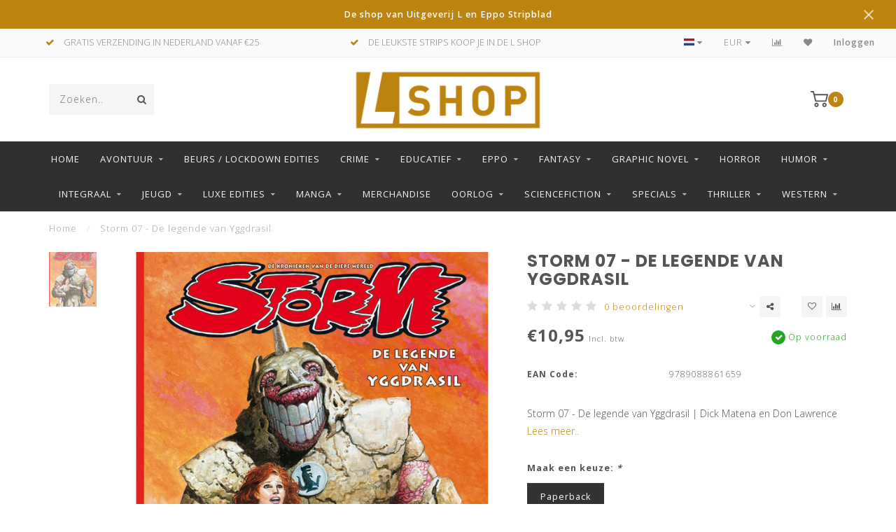

--- FILE ---
content_type: text/html;charset=utf-8
request_url: https://www.uitgeverijlshop.nl/storm-07-de-legende-van-yggdrasil.html
body_size: 16146
content:
<!DOCTYPE html>
<html lang="nl">
  <head>
    
    <!--
        
        Theme Invision | v1.0.9_0
        Theme designed and created by Dyvelopment - We are true e-commerce heroes!
        
        For custom Lightspeed eCom work like custom design or development,
        please contact us at www.dyvelopment.nl
        
    -->
    
    <meta charset="utf-8"/>
<!-- [START] 'blocks/head.rain' -->
<!--

  (c) 2008-2026 Lightspeed Netherlands B.V.
  http://www.lightspeedhq.com
  Generated: 21-01-2026 @ 08:38:44

-->
<link rel="canonical" href="https://www.uitgeverijlshop.nl/storm-07-de-legende-van-yggdrasil.html"/>
<link rel="alternate" href="https://www.uitgeverijlshop.nl/index.rss" type="application/rss+xml" title="Nieuwe producten"/>
<meta name="robots" content="noodp,noydir"/>
<link href="https://www.uitgeverijL.nl" rel="publisher"/>
<meta name="google-site-verification" content="Uq-GxT_X3RSq_1osiFbVG_ckGv94njC6mEafpuc4oR0"/>
<meta property="og:url" content="https://www.uitgeverijlshop.nl/storm-07-de-legende-van-yggdrasil.html?source=facebook"/>
<meta property="og:site_name" content="L SHOP"/>
<meta property="og:title" content="Storm 07 - De legende van Yggdrasil "/>
<meta property="og:description" content="Storm 07 - De legende van Yggdrasil | Dick Matena en Don Lawrence | Gratis verzending door Uitgeverij L in Nederland voor bestellingen vanaf €25."/>
<meta property="og:image" content="https://cdn.webshopapp.com/shops/299539/files/331739335/storm-07-de-legende-van-yggdrasil.jpg"/>
<!--[if lt IE 9]>
<script src="https://cdn.webshopapp.com/assets/html5shiv.js?2025-02-20"></script>
<![endif]-->
<!-- [END] 'blocks/head.rain' -->
    
                                
    <title>Storm 07 - De legende van Yggdrasil  - L SHOP</title>
    
    <meta name="description" content="Storm 07 - De legende van Yggdrasil | Dick Matena en Don Lawrence | Gratis verzending door Uitgeverij L in Nederland voor bestellingen vanaf €25." />
    <meta name="keywords" content="Storm, 07, -, De, legende, van, Yggdrasil, l shop, eppo, uitgeverij l, stripboeken, stripboek kopen, strips, eppo stripblad, storm, franka, dirkjan, asterix, lucky luke, suske en wiske" />
    
    <meta http-equiv="X-UA-Compatible" content="IE=edge">
    <meta name="viewport" content="width=device-width, initial-scale=1.0, maximum-scale=1.0, user-scalable=0">
    <meta name="apple-mobile-web-app-capable" content="yes">
    <meta name="apple-mobile-web-app-status-bar-style" content="black">

    <link rel="shortcut icon" href="https://cdn.webshopapp.com/shops/299539/themes/118088/v/162446/assets/favicon.ico?20200728095349" type="image/x-icon" />
    
        <meta name="format-detection" content="telephone=no">
    <meta name="format-detection" content="date=no">
    <meta name="format-detection" content="address=no">
    <meta name="format-detection" content="email=no">
        
    <script src="https://cdn.webshopapp.com/shops/299539/themes/118088/assets/jquery-1-12-4-min.js?2026011309232320200708144430"></script>
    
        <link href="//fonts.googleapis.com/css?family=Open%20Sans:400,300,600,700|Poppins:300,400,600,700&amp;display=swap" rel="preload" as="style">
    <link href="//fonts.googleapis.com/css?family=Open%20Sans:400,300,600,700|Poppins:300,400,600,700&amp;display=swap" rel="stylesheet">
            
    <link rel="stylesheet" href="https://cdn.webshopapp.com/shops/299539/themes/118088/assets/font-awesome-470-min.css?2026011309232320200708144430" />
    <link rel="stylesheet" href="https://cdn.webshopapp.com/shops/299539/themes/118088/assets/bootstrap-min.css?2026011309232320200708144430" />
    <link rel="stylesheet" href="https://cdn.webshopapp.com/assets/gui-2-0.css?2025-02-20" />
    <link rel="stylesheet" href="https://cdn.webshopapp.com/assets/gui-responsive-2-0.css?2025-02-20" />
    
        <link rel="stylesheet" href="https://cdn.webshopapp.com/shops/299539/themes/118088/assets/lightgallery-min.css?2026011309232320200708144430" />
            <link rel="stylesheet" href="https://cdn.webshopapp.com/shops/299539/themes/118088/assets/style.css?2026011309232320200708144430" />
        
    <!-- User defined styles -->
    <link rel="stylesheet" href="https://cdn.webshopapp.com/shops/299539/themes/118088/assets/settings.css?2026011309232320200708144430" />
    <link rel="stylesheet" href="https://cdn.webshopapp.com/shops/299539/themes/118088/assets/custom.css?2026011309232320200708144430" />
    
    <script>
      if (!window.console) window.console = {};
      if (!window.console.log) window.console.log = function () { };
      
      var productStorage = {};
      
      var shop = 299539;    
      var staticUrl = 'https://static.webshopapp.com/shops/299539/';
      var currentLang = 'Nederlands';
      var currencySymbol = '€';
      var currencyTitle = 'eur';
      
			var addToCartUrl = 'https://www.uitgeverijlshop.nl/cart/add/';
			var gotoProductUrl = 'https://www.uitgeverijlshop.nl/go/product/';
      
      /* Some global vars */
      var domain = 'https://www.uitgeverijlshop.nl/';
      var url = 'https://www.uitgeverijlshop.nl/';
      var mainUrl = 'https://www.uitgeverijlshop.nl/';
      var searchUrl = 'https://www.uitgeverijlshop.nl/search/';
      var cartUrl = 'https://www.uitgeverijlshop.nl/cart/';
      var checkoutUrl = 'https://www.uitgeverijlshop.nl/checkout/';
      var notification = 'De shop van Uitgeverij L en Eppo Stripblad';
      var b2b = false;
			var navbar_dimbg = false;
      var freeShippingNotice = true;
			var currencySymbol = '€';
			var currencyCode = 'EUR';
			var formKey = "951f6dff305dbd86e732851f74034cb4";
			var iOSSupport = 1.000000;
      
      
      /* Quick settings */
      var enableQuickShop = true;
			var sliderTimout = 5000;
			var imageRatio = 'portrait';
			var variantBlocks = true; 
			var hover_shows_second_image = true;
			var imageSize = '325x375x2';
			var liveAddToCartDisabled = false;
      
      /* Some prefedined translations */
      var tContinueShopping = 'Ga verder met winkelen';
      var tProceedToCheckout = 'Doorgaan naar afrekenen';
      var tViewProduct = 'Bekijk product';
      var tAddtoCart = 'Toevoegen aan winkelwagen';
      var tNoInformationFound = 'Geen informatie gevonden';
      var tView = 'Bekijken';
			var tMoreInfo = 'Meer info';
      var tCheckout = 'Bestellen';
			var tClose = 'Sluiten';
      var tNavigation = 'Navigatie';
      var tInStock = 'Op voorraad';
      var tOutOfStock = 'Niet op voorraad';
      var tFreeShipping = '';
      var tAmountToFreeShipping = '';
      var tBackorder = 'Backorder';
      var tSearch = 'Zoeken';
			var tTax = 'Incl. btw';
			var tExclShipping = 'Excl. <a href="https://www.uitgeverijlshop.nl/service/shipping-returns/" target="_blank">Verzendkosten</a>';
			var tCustomizeProduct = 'Product aanpassen';
			var tExpired = 'Expired';
			var tDealExpired = 'Actie verlopen';
			var tCompare = 'Vergelijk';
			var tWishlist = 'Verlanglijst';
			var tCart = 'Winkelwagen';
      
      var amountToFreeShipping = parseFloat(25);
                                                                                
			var sslEnabled = true;
      var cart_redirect_back = false;
      
            function getServerTime()
      {
        return new Date ("Jan 21, 2026 08:38:44 +0100");
      }
    </script>
    
        
        
      </head>
  <body class="">
    
    <div class="body-content">
        
    <div class="overlay">
      <i class="fa fa-times"></i>
    </div>
    
    <header>
      <!-- Notifications -->
<div id="notification" class="">
  <a href="#">De shop van Uitgeverij L en Eppo Stripblad</a>  <div class="x x-small" id="close-notification"></div>
</div>

<div id="topbar">
  <div class="container-fluid">
    <div class="row">
      
      <div class="col-md-8">
        
<div class="usps-slider-holder" style="width:100%;">
  <div class="swiper-container usps-header">
    <div class="swiper-wrapper">
      
                <div class="swiper-slide usp-block">
          <i class="fa fa-check" aria-hidden="true"></i> GRATIS VERZENDING IN NEDERLAND VANAF €25
        </div>
              
                <div class="swiper-slide usp-block">
          <i class="fa fa-check" aria-hidden="true"></i> DE LEUKSTE STRIPS KOOP JE IN DE L SHOP
        </div>
                
                <div class="swiper-slide usp-block">
          <i class="fa fa-check" aria-hidden="true"></i> EPPO STRIPBLAD - ELKE 2 WEKEN
        </div>
              
                <div class="swiper-slide usp-block">
          <i class="fa fa-check" aria-hidden="true"></i> UITGEVERIJ L
        </div>
              
		</div>
	</div>
</div>

      </div>
      
      <div class="col-md-4 col-xs-12 hidden-sm hidden-xs hidden-xxs" id="topbar-right">
        <ul>
          <li class="langs dropdown-holder">
            <a href="#" data-toggle="dropdown"><span class="flags nl"></span> <i class="fa fa-caret-down"></i></a>
            
            <ul class="currency-langs-holder dropdown-content dropdown-right">
              <li><strong>Select your language</strong></li>
                
	<li><a lang="nl" title="Nederlands" href="https://www.uitgeverijlshop.nl/go/product/111441716"><span class="flags nl"></span> Nederlands</a></li>
          	</ul>
            
          </li>
          <li  class="currencies dropdown-holder">
            <a href="#" data-toggle="dropdown"><span class="currency-EUR">EUR</span> <i class="fa fa-caret-down"></i></a>
            
                    <ul class="dropdown-content dropdown-right">
                                        <li><a href="https://www.uitgeverijlshop.nl/session/currency/eur/"><span class="currency-EUR">EUR</span></a></li>
                                        </ul>

	        </li>
          <li class="compare"><a href="https://www.uitgeverijlshop.nl/compare/" title="Vergelijk"><i class="fa fa-bar-chart"></i></a></li>
          <li class="wishlist"><a href="https://www.uitgeverijlshop.nl/account/wishlist/" title="Mijn verlanglijst"><i class="fa fa-heart"></i></a></li>
          <li class="account">
            <a href="https://www.uitgeverijlshop.nl/account/">
              Inloggen            </a>
          </li>
                  </ul>
        
      </div>
      
    </div>
  </div>
</div>

<!-- Topbar -->
<!-- End topbar -->

<div id="header-holder">
<div class="container" id="header">
  <div class="row">
    
    <div id="header-left" class="col-sm-4 col-xs-3">
      <!--<a href=""><i class="fa fa-user"></i></a>
      <a href=""><i class="fa fa-heart"></i></a>
      <a href=""><i class="fa fa-exchange"></i></a> -->
      
      <div id="mobilenav" class="visible-xxs visible-xs visible-sm">
                <div class="nav-icon">
          <div class="bar1"></div>
        	<div class="bar2"></div>
        	<div class="bar3"></div>
        </div>
      </div>
      
      <div id="scrollnav" class="scrollnav">
                <div class="nav-icon">
          <div class="bar1"></div>
        	<div class="bar2"></div>
        	<div class="bar3"></div>
        </div>
      </div>
      
      <span id="mobilesearch" class="visible-xxs visible-xs visible-sm">
        <a href="https://www.uitgeverijlshop.nl/"><i class="fa fa-search" aria-hidden="true"></i></a>
      </span>
      
      <div class="search hidden-sm hidden-xs hidden-xxs">
        <form action="https://www.uitgeverijlshop.nl/search/" class="searchform" method="get">
          <div class="search-holder">
            <input type="text" class="searchbox" name="q" placeholder="Zoeken.." autocomplete="off">
          	<!-- d -->
            
            <i class="fa fa-search" aria-hidden="true"></i><i class="fa fa-times clearsearch" aria-hidden="true"></i>
          </div>
          
          
        </form>
          
          <div class="searchcontent hidden-xs hidden-xxs">
            <div class="searchresults"></div>
            <div class="more"><a href="#" class="search-viewall">Bekijk alle resultaten <span>(0)</span></a></div>
            <div class="noresults">Geen producten gevonden</div>
          </div>
      </div>
    </div>
    
    <div class="col-sm-4 col-xs-6" id="logo">
              <a href="https://www.uitgeverijlshop.nl/" class="hidden-xs hidden-xxs"><img class="" src="https://cdn.webshopapp.com/shops/299539/themes/118088/v/162446/assets/logo.png?20200728095349" alt="L shop"></a>
        <a href="https://www.uitgeverijlshop.nl/" class="visible-xxs visible-xs"><img class="" src="https://cdn.webshopapp.com/shops/299539/themes/118088/v/162446/assets/logo-mobile.png?20200728095349" alt="L shop"></a>
            
    </div>
    
        
        
    <!--<div class="col-md-5 col-sm-7 hidden-xs hidden-xxs" id="hallmark">
          </div> -->
    
    <div class="header-right col-sm-4 col-xs-3">
      
      <div id="hallmark" class="hidden-sm hidden-xs hidden-xxs">
            </div>
      
      
      <!--<div class="cart-header-container">-->
      <div class="cartheader">
        
        <!--<a href="">
          <i class="fa fa-heart-o"></i>
        </a> -->
        
        <div class="cart-container cart maincart">
        
        <a href="https://www.uitgeverijlshop.nl/cart/">
        <div class="cart-icon">
                    <img src="https://cdn.webshopapp.com/shops/299539/themes/118088/assets/shopping-cart.svg?2026011309232320200708144430" class="shopping-cart"><span id="qty" class="highlight-bg cart-total-qty">0</span>
        </div>
        
        <!-- <div id="cart-total">
          €0,00
        </div> -->
        </a>
        
        <div class="cart-content-holder hidden-sm hidden-xs hidden-xxs">
          <div class="cart-content">
            <h4>Winkelwagen</h4>
            
                          <p class="noproducts">U heeft geen artikelen in uw winkelwagen</p>
                      </div>
          
        </div>
        </div>
      </div>
      <!--</div>-->
      
      
    </div>
  </div>
</div>
</div>

<div class="cf"></div>
  

<div class="   hidden-xxs hidden-xs hidden-sm" id="navbar">
  <div class="container boxed-subnav">
    <div class="row">
      <div class="col-md-12">
        <nav>
          <ul class="megamenu">
        <li class="hidden-sm hidden-xs hidden-xxs"><a href="https://www.uitgeverijlshop.nl/">Home</a></li>
  
                <li>
          <a href="https://www.uitgeverijlshop.nl/avontuur/" class="dropdown">Avontuur</a>

          
                    <ul class="sub1 megamenu">
            <li>
              <div class="container">
              <div class="row">
              
                            
                                                            <div class="col-md-8 col-sm-12 maxheight">
                                          
              <div class="row">
                                            <div class="col-md-3 sub-holder">
                  <h4><a href="https://www.uitgeverijlshop.nl/avontuur/agent-327/">Agent 327</a></h4>
                  
                                  </div>
                
                                              <div class="col-md-3 sub-holder">
                  <h4><a href="https://www.uitgeverijlshop.nl/avontuur/alleen-rond-de-wereld/">Alleen rond de wereld</a></h4>
                  
                                  </div>
                
                                              <div class="col-md-3 sub-holder">
                  <h4><a href="https://www.uitgeverijlshop.nl/avontuur/amazones-van-troy/">Amazones van Troy</a></h4>
                  
                                  </div>
                
                                              <div class="col-md-3 sub-holder">
                  <h4><a href="https://www.uitgeverijlshop.nl/avontuur/asterix/">Asterix</a></h4>
                  
                                  </div>
                
                                  <div class="cf"></div>
                                              <div class="col-md-3 sub-holder">
                  <h4><a href="https://www.uitgeverijlshop.nl/avontuur/carbeau/">Carbeau</a></h4>
                  
                                  </div>
                
                                              <div class="col-md-3 sub-holder">
                  <h4><a href="https://www.uitgeverijlshop.nl/avontuur/clockworx/">Clockworx</a></h4>
                  
                                  </div>
                
                                              <div class="col-md-3 sub-holder">
                  <h4><a href="https://www.uitgeverijlshop.nl/avontuur/cutting-edge/">Cutting Edge</a></h4>
                  
                                  </div>
                
                                              <div class="col-md-3 sub-holder">
                  <h4><a href="https://www.uitgeverijlshop.nl/avontuur/de-avonturen-van-hel/">De avonturen van Hel</a></h4>
                  
                                  </div>
                
                                  <div class="cf"></div>
                                              <div class="col-md-3 sub-holder">
                  <h4><a href="https://www.uitgeverijlshop.nl/avontuur/de-laatste-draak/">De laatste draak</a></h4>
                  
                                  </div>
                
                                              <div class="col-md-3 sub-holder">
                  <h4><a href="https://www.uitgeverijlshop.nl/avontuur/de-partners/">De Partners</a></h4>
                  
                                  </div>
                
                                              <div class="col-md-3 sub-holder">
                  <h4><a href="https://www.uitgeverijlshop.nl/avontuur/de-wouden-van-opaal/">De wouden van Opaal</a></h4>
                  
                                  </div>
                
                                              <div class="col-md-3 sub-holder">
                  <h4><a href="https://www.uitgeverijlshop.nl/avontuur/douwe-dabbert/">Douwe Dabbert</a></h4>
                  
                                  </div>
                
                                  <div class="cf"></div>
                                              <div class="col-md-3 sub-holder">
                  <h4><a href="https://www.uitgeverijlshop.nl/avontuur/dutch/">Dutch</a></h4>
                  
                                  </div>
                
                                              <div class="col-md-3 sub-holder">
                  <h4><a href="https://www.uitgeverijlshop.nl/avontuur/ekhoe/">Ekhö</a></h4>
                  
                                  </div>
                
                                              <div class="col-md-3 sub-holder">
                  <h4><a href="https://www.uitgeverijlshop.nl/avontuur/franka/">Franka</a></h4>
                  
                                  </div>
                
                                              <div class="col-md-3 sub-holder">
                  <h4><a href="https://www.uitgeverijlshop.nl/avontuur/fred-de-heij/">Fred de Heij</a></h4>
                  
                                  </div>
                
                                  <div class="cf"></div>
                                              <div class="col-md-3 sub-holder">
                  <h4><a href="https://www.uitgeverijlshop.nl/avontuur/geheim-van-de-tijd/">Geheim van de Tijd</a></h4>
                  
                                  </div>
                
                                              <div class="col-md-3 sub-holder">
                  <h4><a href="https://www.uitgeverijlshop.nl/avontuur/guardian/">Guardian</a></h4>
                  
                                  </div>
                
                                              <div class="col-md-3 sub-holder">
                  <h4><a href="https://www.uitgeverijlshop.nl/avontuur/het-goud-van-de-zwendelaar/">Het goud van de zwendelaar</a></h4>
                  
                                  </div>
                
                                              <div class="col-md-3 sub-holder">
                  <h4><a href="https://www.uitgeverijlshop.nl/avontuur/het-valkenjong/">Het Valkenjong</a></h4>
                  
                                  </div>
                
                                  <div class="cf"></div>
                                              <div class="col-md-3 sub-holder">
                  <h4><a href="https://www.uitgeverijlshop.nl/avontuur/het-weiland-achter-de-kerk/">Het weiland achter de kerk</a></h4>
                  
                                  </div>
                
                                              <div class="col-md-3 sub-holder">
                  <h4><a href="https://www.uitgeverijlshop.nl/avontuur/huurlingen/">Huurlingen</a></h4>
                  
                                  </div>
                
                                              <div class="col-md-3 sub-holder">
                  <h4><a href="https://www.uitgeverijlshop.nl/avontuur/inspecteur-bayard/">Inspecteur Bayard</a></h4>
                  
                                  </div>
                
                                              <div class="col-md-3 sub-holder">
                  <h4><a href="https://www.uitgeverijlshop.nl/avontuur/lanfeust-odyssey/">Lanfeust Odyssey</a></h4>
                  
                                  </div>
                
                                  <div class="cf"></div>
                                              <div class="col-md-3 sub-holder">
                  <h4><a href="https://www.uitgeverijlshop.nl/avontuur/lanfeust-van-de-sterren/">Lanfeust van de sterren</a></h4>
                  
                                  </div>
                
                                              <div class="col-md-3 sub-holder">
                  <h4><a href="https://www.uitgeverijlshop.nl/avontuur/lanfeust-van-troy/">Lanfeust van Troy</a></h4>
                  
                                  </div>
                
                                              <div class="col-md-3 sub-holder">
                  <h4><a href="https://www.uitgeverijlshop.nl/avontuur/largo-winch/">Largo Winch</a></h4>
                  
                                  </div>
                
                                              <div class="col-md-3 sub-holder">
                  <h4><a href="https://www.uitgeverijlshop.nl/avontuur/legenden-van-troy/">Legenden van Troy</a></h4>
                  
                                  </div>
                
                                  <div class="cf"></div>
                                              <div class="col-md-3 sub-holder">
                  <h4><a href="https://www.uitgeverijlshop.nl/avontuur/january-jones/">January Jones</a></h4>
                  
                                  </div>
                
                                              <div class="col-md-3 sub-holder">
                  <h4><a href="https://www.uitgeverijlshop.nl/avontuur/jylland/">Jylland</a></h4>
                  
                                  </div>
                
                                              <div class="col-md-3 sub-holder">
                  <h4><a href="https://www.uitgeverijlshop.nl/avontuur/max-miller/">Max Miller</a></h4>
                  
                                  </div>
                
                                              <div class="col-md-3 sub-holder">
                  <h4><a href="https://www.uitgeverijlshop.nl/avontuur/rhonda/">Rhonda</a></h4>
                  
                                  </div>
                
                                  <div class="cf"></div>
                                              <div class="col-md-3 sub-holder">
                  <h4><a href="https://www.uitgeverijlshop.nl/avontuur/max-havelaar/">Max Havelaar</a></h4>
                  
                                  </div>
                
                                              <div class="col-md-3 sub-holder">
                  <h4><a href="https://www.uitgeverijlshop.nl/avontuur/odyxes/">Odyxes </a></h4>
                  
                                  </div>
                
                                              <div class="col-md-3 sub-holder">
                  <h4><a href="https://www.uitgeverijlshop.nl/avontuur/professor-palmboom/">Professor Palmboom</a></h4>
                  
                                  </div>
                
                                              <div class="col-md-3 sub-holder">
                  <h4><a href="https://www.uitgeverijlshop.nl/avontuur/roel-dijkstra/">Roel Dijkstra</a></h4>
                  
                                  </div>
                
                                  <div class="cf"></div>
                                              <div class="col-md-3 sub-holder">
                  <h4><a href="https://www.uitgeverijlshop.nl/avontuur/ronson-inc/">Ronson Inc</a></h4>
                  
                                  </div>
                
                                              <div class="col-md-3 sub-holder">
                  <h4><a href="https://www.uitgeverijlshop.nl/avontuur/roodbaard/">Roodbaard</a></h4>
                  
                                  </div>
                
                                              <div class="col-md-3 sub-holder">
                  <h4><a href="https://www.uitgeverijlshop.nl/avontuur/roodhaar/">Roodhaar</a></h4>
                  
                                  </div>
                
                                              <div class="col-md-3 sub-holder">
                  <h4><a href="https://www.uitgeverijlshop.nl/avontuur/sheid/">Sheïd</a></h4>
                  
                                  </div>
                
                                  <div class="cf"></div>
                                              <div class="col-md-3 sub-holder">
                  <h4><a href="https://www.uitgeverijlshop.nl/avontuur/sherlock-holmes/">Sherlock Holmes</a></h4>
                  
                                  </div>
                
                                              <div class="col-md-3 sub-holder">
                  <h4><a href="https://www.uitgeverijlshop.nl/avontuur/storm/">Storm</a></h4>
                  
                                  </div>
                
                                              <div class="col-md-3 sub-holder">
                  <h4><a href="https://www.uitgeverijlshop.nl/avontuur/storm-integraal/">Storm Integraal</a></h4>
                  
                                  </div>
                
                                              <div class="col-md-3 sub-holder">
                  <h4><a href="https://www.uitgeverijlshop.nl/avontuur/storm-the-collection/">Storm -the collection-</a></h4>
                  
                                  </div>
                
                                  <div class="cf"></div>
                                              <div class="col-md-3 sub-holder">
                  <h4><a href="https://www.uitgeverijlshop.nl/avontuur/tanguy-en-laverdure/">Tanguy en Laverdure</a></h4>
                  
                                  </div>
                
                                              <div class="col-md-3 sub-holder">
                  <h4><a href="https://www.uitgeverijlshop.nl/avontuur/the-unknown/">The Unknown</a></h4>
                  
                                  </div>
                
                                              <div class="col-md-3 sub-holder">
                  <h4><a href="https://www.uitgeverijlshop.nl/avontuur/tom-poes/">Tom Poes</a></h4>
                  
                                  </div>
                
                                              <div class="col-md-3 sub-holder">
                  <h4><a href="https://www.uitgeverijlshop.nl/avontuur/trigie-integraal/">Trigië Integraal</a></h4>
                  
                                  </div>
                
                                  <div class="cf"></div>
                                              <div class="col-md-3 sub-holder">
                  <h4><a href="https://www.uitgeverijlshop.nl/avontuur/trigie-the-collection/">Trigië -the collection-</a></h4>
                  
                                  </div>
                
                                              <div class="col-md-3 sub-holder">
                  <h4><a href="https://www.uitgeverijlshop.nl/avontuur/veroveraars-van-troy/">Veroveraars van Troy</a></h4>
                  
                                  </div>
                
                                              <div class="col-md-3 sub-holder">
                  <h4><a href="https://www.uitgeverijlshop.nl/avontuur/ward/">Ward</a></h4>
                  
                                  </div>
                
                                              <div class="col-md-3 sub-holder">
                  <h4><a href="https://www.uitgeverijlshop.nl/avontuur/waterwereld-askell/">Waterwereld Askell</a></h4>
                  
                                  </div>
                
                                  <div class="cf"></div>
                                              <div class="col-md-3 sub-holder">
                  <h4><a href="https://www.uitgeverijlshop.nl/avontuur/wynona/">Wynona</a></h4>
                  
                                  </div>
                
                                              <div class="col-md-3 sub-holder">
                  <h4><a href="https://www.uitgeverijlshop.nl/avontuur/xiii/">XIII </a></h4>
                  
                                  </div>
                
                                            </div>
              </div>
              
                            
                            <div class="col-md-4 hidden-sm hidden-xs hidden-xxs">
                <!--<span class="cat-title">Avontuur</span>-->
                                <a href="#"><img src="https://cdn.webshopapp.com/shops/299539/files/325578853/500x300x1/image.jpg" class="img-responsive subcat-image" alt="Avontuur"></a>
              </div>
                            
              </div>
                  </div>
            </li>
          </ul>
                    

        </li>
                <li>
          <a href="https://www.uitgeverijlshop.nl/beurs-lockdown-edities/" class="">Beurs / LockDown Edities</a>

          
                    

        </li>
                <li>
          <a href="https://www.uitgeverijlshop.nl/crime/" class="dropdown">Crime</a>

          
                    <ul class="sub1 megamenu">
            <li>
              <div class="container">
              <div class="row">
              
                            
                                                            <div class="col-md-8 col-sm-12 maxheight">
                                          
              <div class="row">
                                            <div class="col-md-3 sub-holder">
                  <h4><a href="https://www.uitgeverijlshop.nl/crime/amorfati/">Amorfati</a></h4>
                  
                                  </div>
                
                                              <div class="col-md-3 sub-holder">
                  <h4><a href="https://www.uitgeverijlshop.nl/crime/bij-de-neus/">Bij de neus</a></h4>
                  
                                  </div>
                
                                              <div class="col-md-3 sub-holder">
                  <h4><a href="https://www.uitgeverijlshop.nl/crime/cor-morelli/">Cor Morelli</a></h4>
                  
                                  </div>
                
                                              <div class="col-md-3 sub-holder">
                  <h4><a href="https://www.uitgeverijlshop.nl/crime/marengo/">Marengo</a></h4>
                  
                                  </div>
                
                                  <div class="cf"></div>
                                              <div class="col-md-3 sub-holder">
                  <h4><a href="https://www.uitgeverijlshop.nl/crime/sherlock-holmes/">Sherlock Holmes</a></h4>
                  
                                  </div>
                
                                            </div>
              </div>
              
                            
                            <div class="col-md-4 hidden-sm hidden-xs hidden-xxs">
                <!--<span class="cat-title">Crime</span>-->
                                <a href="#"><img src="https://cdn.webshopapp.com/shops/299539/files/332637187/500x300x1/image.jpg" class="img-responsive subcat-image" alt="Crime"></a>
              </div>
                            
              </div>
                  </div>
            </li>
          </ul>
                    

        </li>
                <li>
          <a href="https://www.uitgeverijlshop.nl/educatief/" class="dropdown">Educatief</a>

          
                    <ul class="sub1 megamenu">
            <li>
              <div class="container">
              <div class="row">
              
                            
                                                            <div class="col-md-8 col-sm-12 maxheight">
                                          
              <div class="row">
                                            <div class="col-md-3 sub-holder">
                  <h4><a href="https://www.uitgeverijlshop.nl/educatief/anne-frank/">Anne Frank</a></h4>
                  
                                  </div>
                
                                              <div class="col-md-3 sub-holder">
                  <h4><a href="https://www.uitgeverijlshop.nl/educatief/de-romeinen/">De Romeinen</a></h4>
                  
                                  </div>
                
                                              <div class="col-md-3 sub-holder">
                  <h4><a href="https://www.uitgeverijlshop.nl/educatief/max-havelaar/">Max Havelaar</a></h4>
                  
                                  </div>
                
                                              <div class="col-md-3 sub-holder">
                  <h4><a href="https://www.uitgeverijlshop.nl/educatief/nieuwe-vrienden/">Nieuwe Vrienden</a></h4>
                  
                                  </div>
                
                                  <div class="cf"></div>
                                              <div class="col-md-3 sub-holder">
                  <h4><a href="https://www.uitgeverijlshop.nl/educatief/oorlogsverhalen/">Oorlogsverhalen</a></h4>
                  
                                  </div>
                
                                              <div class="col-md-3 sub-holder">
                  <h4><a href="https://www.uitgeverijlshop.nl/educatief/quaco/">Quaco</a></h4>
                  
                                  </div>
                
                                              <div class="col-md-3 sub-holder">
                  <h4><a href="https://www.uitgeverijlshop.nl/educatief/sjoerd-de-vrij/">Sjoerd de Vrij</a></h4>
                  
                                  </div>
                
                                              <div class="col-md-3 sub-holder">
                  <h4><a href="https://www.uitgeverijlshop.nl/educatief/van-nul-tot-nu/">Van Nul tot Nu</a></h4>
                  
                                  </div>
                
                                  <div class="cf"></div>
                                            </div>
              </div>
              
                            
                            <div class="col-md-4 hidden-sm hidden-xs hidden-xxs">
                <!--<span class="cat-title">Educatief</span>-->
                                <a href="#"><img src="https://cdn.webshopapp.com/shops/299539/files/326322259/500x300x1/image.jpg" class="img-responsive subcat-image" alt="Educatief"></a>
              </div>
                            
              </div>
                  </div>
            </li>
          </ul>
                    

        </li>
                <li>
          <a href="https://www.uitgeverijlshop.nl/eppo/" class="dropdown">Eppo</a>

          
                    <ul class="sub1 megamenu">
            <li>
              <div class="container">
              <div class="row">
              
                            
                                                            <div class="col-md-8 col-sm-12 maxheight">
                                          
              <div class="row">
                                            <div class="col-md-3 sub-holder">
                  <h4><a href="https://www.uitgeverijlshop.nl/eppo/eppo-stripblad-abonnement/">Eppo Stripblad abonnement</a></h4>
                  
                                  </div>
                
                                              <div class="col-md-3 sub-holder">
                  <h4><a href="https://www.uitgeverijlshop.nl/eppo/eppo-box/">Eppo Box</a></h4>
                  
                                  </div>
                
                                              <div class="col-md-3 sub-holder">
                  <h4><a href="https://www.uitgeverijlshop.nl/eppo/eppo-only/">Eppo Only</a></h4>
                  
                                  </div>
                
                                              <div class="col-md-3 sub-holder">
                  <h4><a href="https://www.uitgeverijlshop.nl/eppo/eppo-complete-jaargangen/">Eppo complete jaargangen</a></h4>
                  
                                  </div>
                
                                  <div class="cf"></div>
                                              <div class="col-md-3 sub-holder">
                  <h4><a href="https://www.uitgeverijlshop.nl/eppo/eppo-jaargang-2026/">Eppo Jaargang 2026</a></h4>
                  
                                  </div>
                
                                              <div class="col-md-3 sub-holder">
                  <h4><a href="https://www.uitgeverijlshop.nl/eppo/eppo-jaargang-2025/">Eppo Jaargang 2025</a></h4>
                  
                                  </div>
                
                                              <div class="col-md-3 sub-holder">
                  <h4><a href="https://www.uitgeverijlshop.nl/eppo/eppo-jaargang-2024/">Eppo Jaargang 2024</a></h4>
                  
                                  </div>
                
                                              <div class="col-md-3 sub-holder">
                  <h4><a href="https://www.uitgeverijlshop.nl/eppo/eppo-jaargang-2023/">Eppo Jaargang 2023</a></h4>
                  
                                  </div>
                
                                  <div class="cf"></div>
                                              <div class="col-md-3 sub-holder">
                  <h4><a href="https://www.uitgeverijlshop.nl/eppo/eppo-jaargang-2022/">Eppo Jaargang 2022</a></h4>
                  
                                  </div>
                
                                              <div class="col-md-3 sub-holder">
                  <h4><a href="https://www.uitgeverijlshop.nl/eppo/eppo-jaargang-2021/">Eppo Jaargang 2021</a></h4>
                  
                                  </div>
                
                                              <div class="col-md-3 sub-holder">
                  <h4><a href="https://www.uitgeverijlshop.nl/eppo/eppo-jaargang-2020/">Eppo Jaargang 2020</a></h4>
                  
                                  </div>
                
                                              <div class="col-md-3 sub-holder">
                  <h4><a href="https://www.uitgeverijlshop.nl/eppo/eppo-jaargang-2019/">Eppo Jaargang 2019</a></h4>
                  
                                  </div>
                
                                  <div class="cf"></div>
                                              <div class="col-md-3 sub-holder">
                  <h4><a href="https://www.uitgeverijlshop.nl/eppo/eppo-jaargang-2018/">Eppo Jaargang 2018</a></h4>
                  
                                  </div>
                
                                              <div class="col-md-3 sub-holder">
                  <h4><a href="https://www.uitgeverijlshop.nl/eppo/eppo-jaargang-2017/">Eppo Jaargang 2017</a></h4>
                  
                                  </div>
                
                                              <div class="col-md-3 sub-holder">
                  <h4><a href="https://www.uitgeverijlshop.nl/eppo/eppo-jaargang-2016/">Eppo Jaargang 2016</a></h4>
                  
                                  </div>
                
                                              <div class="col-md-3 sub-holder">
                  <h4><a href="https://www.uitgeverijlshop.nl/eppo/eppo-jaargang-2015/">Eppo Jaargang 2015</a></h4>
                  
                                  </div>
                
                                  <div class="cf"></div>
                                              <div class="col-md-3 sub-holder">
                  <h4><a href="https://www.uitgeverijlshop.nl/eppo/eppo-jaargang-2014/">Eppo Jaargang 2014</a></h4>
                  
                                  </div>
                
                                              <div class="col-md-3 sub-holder">
                  <h4><a href="https://www.uitgeverijlshop.nl/eppo/eppo-jaargang-2013/">Eppo Jaargang 2013</a></h4>
                  
                                  </div>
                
                                              <div class="col-md-3 sub-holder">
                  <h4><a href="https://www.uitgeverijlshop.nl/eppo/eppo-jaargang-2012/">Eppo Jaargang 2012</a></h4>
                  
                                  </div>
                
                                              <div class="col-md-3 sub-holder">
                  <h4><a href="https://www.uitgeverijlshop.nl/eppo/eppo-jaargang-2011/">Eppo Jaargang 2011</a></h4>
                  
                                  </div>
                
                                  <div class="cf"></div>
                                              <div class="col-md-3 sub-holder">
                  <h4><a href="https://www.uitgeverijlshop.nl/eppo/eppo-jaargang-2010/">Eppo Jaargang 2010</a></h4>
                  
                                  </div>
                
                                              <div class="col-md-3 sub-holder">
                  <h4><a href="https://www.uitgeverijlshop.nl/eppo/eppo-jaargang-2009/">Eppo Jaargang 2009</a></h4>
                  
                                  </div>
                
                                            </div>
              </div>
              
                            
                            <div class="col-md-4 hidden-sm hidden-xs hidden-xxs">
                <!--<span class="cat-title">Eppo</span>-->
                                <a href="#"><img src="https://cdn.webshopapp.com/shops/299539/files/326321664/500x300x1/image.jpg" class="img-responsive subcat-image" alt="Eppo"></a>
              </div>
                            
              </div>
                  </div>
            </li>
          </ul>
                    

        </li>
                <li>
          <a href="https://www.uitgeverijlshop.nl/fantasy/" class="dropdown">Fantasy</a>

          
                    <ul class="sub1 megamenu">
            <li>
              <div class="container">
              <div class="row">
              
                            
                                                            <div class="col-md-8 col-sm-12 maxheight">
                                          
              <div class="row">
                                            <div class="col-md-3 sub-holder">
                  <h4><a href="https://www.uitgeverijlshop.nl/fantasy/amazones-van-troy/">Amazones van Troy</a></h4>
                  
                                  </div>
                
                                              <div class="col-md-3 sub-holder">
                  <h4><a href="https://www.uitgeverijlshop.nl/fantasy/danthrakon/">Danthrakon</a></h4>
                  
                                  </div>
                
                                              <div class="col-md-3 sub-holder">
                  <h4><a href="https://www.uitgeverijlshop.nl/fantasy/de-adem-van-de-duivel/">De adem van de duivel</a></h4>
                  
                                  </div>
                
                                              <div class="col-md-3 sub-holder">
                  <h4><a href="https://www.uitgeverijlshop.nl/fantasy/de-laatste-draak/">De laatste draak</a></h4>
                  
                                  </div>
                
                                  <div class="cf"></div>
                                              <div class="col-md-3 sub-holder">
                  <h4><a href="https://www.uitgeverijlshop.nl/fantasy/de-wouden-van-opaal/">De wouden van Opaal</a></h4>
                  
                                  </div>
                
                                              <div class="col-md-3 sub-holder">
                  <h4><a href="https://www.uitgeverijlshop.nl/fantasy/driftwereld/">Driftwereld</a></h4>
                  
                                  </div>
                
                                              <div class="col-md-3 sub-holder">
                  <h4><a href="https://www.uitgeverijlshop.nl/fantasy/elixers/">Elixers</a></h4>
                  
                                  </div>
                
                                              <div class="col-md-3 sub-holder">
                  <h4><a href="https://www.uitgeverijlshop.nl/fantasy/ekhoe/">Ekhö</a></h4>
                  
                                  </div>
                
                                  <div class="cf"></div>
                                              <div class="col-md-3 sub-holder">
                  <h4><a href="https://www.uitgeverijlshop.nl/fantasy/geheim-van-de-tijd/">Geheim van de Tijd</a></h4>
                  
                                  </div>
                
                                              <div class="col-md-3 sub-holder">
                  <h4><a href="https://www.uitgeverijlshop.nl/fantasy/ken-broeders/">Ken Broeders</a></h4>
                  
                                  </div>
                
                                              <div class="col-md-3 sub-holder">
                  <h4><a href="https://www.uitgeverijlshop.nl/fantasy/lanfeust-odyssey/">Lanfeust Odyssey</a></h4>
                  
                                  </div>
                
                                              <div class="col-md-3 sub-holder">
                  <h4><a href="https://www.uitgeverijlshop.nl/fantasy/lanfeust-van-de-sterren/">Lanfeust van de sterren</a></h4>
                  
                                  </div>
                
                                  <div class="cf"></div>
                                              <div class="col-md-3 sub-holder">
                  <h4><a href="https://www.uitgeverijlshop.nl/fantasy/lanfeust-van-troy-10184599/">Lanfeust van Troy</a></h4>
                  
                                  </div>
                
                                              <div class="col-md-3 sub-holder">
                  <h4><a href="https://www.uitgeverijlshop.nl/fantasy/legenden-van-troy/">Legenden van Troy</a></h4>
                  
                                  </div>
                
                                              <div class="col-md-3 sub-holder">
                  <h4><a href="https://www.uitgeverijlshop.nl/fantasy/morea/">Moréa</a></h4>
                  
                                  </div>
                
                                              <div class="col-md-3 sub-holder">
                  <h4><a href="https://www.uitgeverijlshop.nl/fantasy/odyxes/">Odyxes </a></h4>
                  
                                  </div>
                
                                  <div class="cf"></div>
                                              <div class="col-md-3 sub-holder">
                  <h4><a href="https://www.uitgeverijlshop.nl/fantasy/roodhaar/">Roodhaar</a></h4>
                  
                                  </div>
                
                                              <div class="col-md-3 sub-holder">
                  <h4><a href="https://www.uitgeverijlshop.nl/fantasy/sangre/">Sangre</a></h4>
                  
                                  </div>
                
                                              <div class="col-md-3 sub-holder">
                  <h4><a href="https://www.uitgeverijlshop.nl/fantasy/sheid/">Sheïd</a></h4>
                  
                                  </div>
                
                                              <div class="col-md-3 sub-holder">
                  <h4><a href="https://www.uitgeverijlshop.nl/fantasy/slhoka/">Slhoka</a></h4>
                  
                                  </div>
                
                                  <div class="cf"></div>
                                              <div class="col-md-3 sub-holder">
                  <h4><a href="https://www.uitgeverijlshop.nl/fantasy/steen-der-chaos/">Steen der Chaos</a></h4>
                  
                                  </div>
                
                                              <div class="col-md-3 sub-holder">
                  <h4><a href="https://www.uitgeverijlshop.nl/fantasy/storm/">Storm</a></h4>
                  
                                  </div>
                
                                              <div class="col-md-3 sub-holder">
                  <h4><a href="https://www.uitgeverijlshop.nl/fantasy/storm-integraal/">Storm Integraal</a></h4>
                  
                                  </div>
                
                                              <div class="col-md-3 sub-holder">
                  <h4><a href="https://www.uitgeverijlshop.nl/fantasy/storm-the-collection-10142741/">Storm The Collection</a></h4>
                  
                                  </div>
                
                                  <div class="cf"></div>
                                              <div class="col-md-3 sub-holder">
                  <h4><a href="https://www.uitgeverijlshop.nl/fantasy/thorgal/">Thorgal</a></h4>
                  
                                  </div>
                
                                              <div class="col-md-3 sub-holder">
                  <h4><a href="https://www.uitgeverijlshop.nl/fantasy/thorgal-de-jonge-jaren/">Thorgal - De jonge jaren</a></h4>
                  
                                  </div>
                
                                              <div class="col-md-3 sub-holder">
                  <h4><a href="https://www.uitgeverijlshop.nl/fantasy/thorgal-kriss-van-valnor/">Thorgal - Kriss van Valnor</a></h4>
                  
                                  </div>
                
                                              <div class="col-md-3 sub-holder">
                  <h4><a href="https://www.uitgeverijlshop.nl/fantasy/thorgal-wolvin/">Thorgal - Wolvin</a></h4>
                  
                                  </div>
                
                                  <div class="cf"></div>
                                              <div class="col-md-3 sub-holder">
                  <h4><a href="https://www.uitgeverijlshop.nl/fantasy/trigie-the-collection-10142908/">Trigië The Collection</a></h4>
                  
                                  </div>
                
                                              <div class="col-md-3 sub-holder">
                  <h4><a href="https://www.uitgeverijlshop.nl/fantasy/trollen-van-troy/">Trollen van Troy</a></h4>
                  
                                  </div>
                
                                              <div class="col-md-3 sub-holder">
                  <h4><a href="https://www.uitgeverijlshop.nl/fantasy/ucc-dolores/">UCC Dolores</a></h4>
                  
                                  </div>
                
                                              <div class="col-md-3 sub-holder">
                  <h4><a href="https://www.uitgeverijlshop.nl/fantasy/veroveraars-van-troy/">Veroveraars van Troy</a></h4>
                  
                                  </div>
                
                                  <div class="cf"></div>
                                              <div class="col-md-3 sub-holder">
                  <h4><a href="https://www.uitgeverijlshop.nl/fantasy/virl/">Virl</a></h4>
                  
                                  </div>
                
                                              <div class="col-md-3 sub-holder">
                  <h4><a href="https://www.uitgeverijlshop.nl/fantasy/waterwereld-askell/">Waterwereld Askell</a></h4>
                  
                                  </div>
                
                                              <div class="col-md-3 sub-holder">
                  <h4><a href="https://www.uitgeverijlshop.nl/fantasy/ythaq/">Ythaq </a></h4>
                  
                                  </div>
                
                                            </div>
              </div>
              
                            
                            <div class="col-md-4 hidden-sm hidden-xs hidden-xxs">
                <!--<span class="cat-title">Fantasy</span>-->
                                <a href="#"><img src="https://cdn.webshopapp.com/shops/299539/files/325579123/500x300x1/image.jpg" class="img-responsive subcat-image" alt="Fantasy"></a>
              </div>
                            
              </div>
                  </div>
            </li>
          </ul>
                    

        </li>
                <li>
          <a href="https://www.uitgeverijlshop.nl/graphic-novel/" class="dropdown">Graphic Novel</a>

          
                    <ul class="sub1 megamenu">
            <li>
              <div class="container">
              <div class="row">
              
                            
                                                            <div class="col-md-8 col-sm-12 maxheight">
                                          
              <div class="row">
                                            <div class="col-md-3 sub-holder">
                  <h4><a href="https://www.uitgeverijlshop.nl/graphic-novel/aimee-de-jongh/">Aimée de Jongh</a></h4>
                  
                                  </div>
                
                                              <div class="col-md-3 sub-holder">
                  <h4><a href="https://www.uitgeverijlshop.nl/graphic-novel/max-havelaar/">Max Havelaar</a></h4>
                  
                                  </div>
                
                                              <div class="col-md-3 sub-holder">
                  <h4><a href="https://www.uitgeverijlshop.nl/graphic-novel/fred-de-heij-10211183/">Fred de Heij</a></h4>
                  
                                  </div>
                
                                              <div class="col-md-3 sub-holder">
                  <h4><a href="https://www.uitgeverijlshop.nl/graphic-novel/anne-frank/">Anne Frank</a></h4>
                  
                                  </div>
                
                                  <div class="cf"></div>
                                              <div class="col-md-3 sub-holder">
                  <h4><a href="https://www.uitgeverijlshop.nl/graphic-novel/nu-ik-er-nog-ben-dick-matena/">Nu ik er nog ben | Dick Matena</a></h4>
                  
                                  </div>
                
                                              <div class="col-md-3 sub-holder">
                  <h4><a href="https://www.uitgeverijlshop.nl/graphic-novel/southern-bastards/">Southern Bastards</a></h4>
                  
                                  </div>
                
                                              <div class="col-md-3 sub-holder">
                  <h4><a href="https://www.uitgeverijlshop.nl/graphic-novel/serum/">Serum</a></h4>
                  
                                  </div>
                
                                            </div>
              </div>
              
                            
                            <div class="col-md-4 hidden-sm hidden-xs hidden-xxs">
                <!--<span class="cat-title">Graphic Novel</span>-->
                                <a href="#"><img src="https://cdn.webshopapp.com/shops/299539/files/327034085/500x300x1/image.jpg" class="img-responsive subcat-image" alt="Graphic Novel"></a>
              </div>
                            
              </div>
                  </div>
            </li>
          </ul>
                    

        </li>
                <li>
          <a href="https://www.uitgeverijlshop.nl/horror/" class="">Horror</a>

          
                    

        </li>
                <li>
          <a href="https://www.uitgeverijlshop.nl/humor/" class="dropdown">Humor</a>

          
                    <ul class="sub1 megamenu">
            <li>
              <div class="container">
              <div class="row">
              
                            
                                                            <div class="col-md-8 col-sm-12 maxheight">
                                          
              <div class="row">
                                            <div class="col-md-3 sub-holder">
                  <h4><a href="https://www.uitgeverijlshop.nl/humor/40-hours/">40 Hours</a></h4>
                  
                                  </div>
                
                                              <div class="col-md-3 sub-holder">
                  <h4><a href="https://www.uitgeverijlshop.nl/humor/agent-327/">Agent 327</a></h4>
                  
                                  </div>
                
                                              <div class="col-md-3 sub-holder">
                  <h4><a href="https://www.uitgeverijlshop.nl/humor/trump-alternative-facts/">Trump - Alternative Facts</a></h4>
                  
                                  </div>
                
                                              <div class="col-md-3 sub-holder">
                  <h4><a href="https://www.uitgeverijlshop.nl/humor/argus/">Argus</a></h4>
                  
                                  </div>
                
                                  <div class="cf"></div>
                                              <div class="col-md-3 sub-holder">
                  <h4><a href="https://www.uitgeverijlshop.nl/humor/boerke/">Boerke</a></h4>
                  
                                  </div>
                
                                              <div class="col-md-3 sub-holder">
                  <h4><a href="https://www.uitgeverijlshop.nl/humor/dating-for-geeks/">Dating for Geeks</a></h4>
                  
                                  </div>
                
                                              <div class="col-md-3 sub-holder">
                  <h4><a href="https://www.uitgeverijlshop.nl/humor/dirkjan/">Dirkjan</a></h4>
                  
                                  </div>
                
                                              <div class="col-md-3 sub-holder">
                  <h4><a href="https://www.uitgeverijlshop.nl/humor/elsje/">Elsje</a></h4>
                  
                                  </div>
                
                                  <div class="cf"></div>
                                              <div class="col-md-3 sub-holder">
                  <h4><a href="https://www.uitgeverijlshop.nl/humor/esther-verkest/">Esther Verkest</a></h4>
                  
                                  </div>
                
                                              <div class="col-md-3 sub-holder">
                  <h4><a href="https://www.uitgeverijlshop.nl/humor/eugene/">Eugène</a></h4>
                  
                                  </div>
                
                                              <div class="col-md-3 sub-holder">
                  <h4><a href="https://www.uitgeverijlshop.nl/humor/floris-van-dondermonde/">Floris van Dondermonde</a></h4>
                  
                                  </div>
                
                                              <div class="col-md-3 sub-holder">
                  <h4><a href="https://www.uitgeverijlshop.nl/humor/game-over/">Game Over</a></h4>
                  
                                  </div>
                
                                  <div class="cf"></div>
                                              <div class="col-md-3 sub-holder">
                  <h4><a href="https://www.uitgeverijlshop.nl/humor/gleevers-dagboek/">Gleevers Dagboek</a></h4>
                  
                                  </div>
                
                                              <div class="col-md-3 sub-holder">
                  <h4><a href="https://www.uitgeverijlshop.nl/humor/heden-verse-vis/">Heden Verse Vis</a></h4>
                  
                                  </div>
                
                                              <div class="col-md-3 sub-holder">
                  <h4><a href="https://www.uitgeverijlshop.nl/humor/het-weiland-achter-de-kerk/">Het weiland achter de kerk</a></h4>
                  
                                  </div>
                
                                              <div class="col-md-3 sub-holder">
                  <h4><a href="https://www.uitgeverijlshop.nl/humor/liberty-meadows/">Liberty Meadows</a></h4>
                  
                                  </div>
                
                                  <div class="cf"></div>
                                              <div class="col-md-3 sub-holder">
                  <h4><a href="https://www.uitgeverijlshop.nl/humor/s1ngle/">S1ngle</a></h4>
                  
                                  </div>
                
                                              <div class="col-md-3 sub-holder">
                  <h4><a href="https://www.uitgeverijlshop.nl/humor/sigmund/">Sigmund</a></h4>
                  
                                  </div>
                
                                              <div class="col-md-3 sub-holder">
                  <h4><a href="https://www.uitgeverijlshop.nl/humor/snippers/">Snippers</a></h4>
                  
                                  </div>
                
                                              <div class="col-md-3 sub-holder">
                  <h4><a href="https://www.uitgeverijlshop.nl/humor/soeperman/">Soeperman</a></h4>
                  
                                  </div>
                
                                  <div class="cf"></div>
                                              <div class="col-md-3 sub-holder">
                  <h4><a href="https://www.uitgeverijlshop.nl/humor/stampede/">Stampede!</a></h4>
                  
                                  </div>
                
                                              <div class="col-md-3 sub-holder">
                  <h4><a href="https://www.uitgeverijlshop.nl/humor/suus-sas/">Suus &amp; Sas</a></h4>
                  
                                  </div>
                
                                              <div class="col-md-3 sub-holder">
                  <h4><a href="https://www.uitgeverijlshop.nl/humor/veertigers/">Veertigers</a></h4>
                  
                                  </div>
                
                                              <div class="col-md-3 sub-holder">
                  <h4><a href="https://www.uitgeverijlshop.nl/humor/zusje/">Zusje</a></h4>
                  
                                  </div>
                
                                  <div class="cf"></div>
                                            </div>
              </div>
              
                            
                            <div class="col-md-4 hidden-sm hidden-xs hidden-xxs">
                <!--<span class="cat-title">Humor</span>-->
                                <a href="#"><img src="https://cdn.webshopapp.com/shops/299539/files/325579513/500x300x1/image.jpg" class="img-responsive subcat-image" alt="Humor"></a>
              </div>
                            
              </div>
                  </div>
            </li>
          </ul>
                    

        </li>
                <li>
          <a href="https://www.uitgeverijlshop.nl/integraal/" class="dropdown">Integraal</a>

          
                    <ul class="sub1 megamenu">
            <li>
              <div class="container">
              <div class="row">
              
                            
                                                            <div class="col-md-8 col-sm-12 maxheight">
                                          
              <div class="row">
                                            <div class="col-md-3 sub-holder">
                  <h4><a href="https://www.uitgeverijlshop.nl/integraal/agent-327-integraal/">Agent 327 Integraal</a></h4>
                  
                                  </div>
                
                                              <div class="col-md-3 sub-holder">
                  <h4><a href="https://www.uitgeverijlshop.nl/integraal/baard-en-kale/">Baard en Kale</a></h4>
                  
                                  </div>
                
                                              <div class="col-md-3 sub-holder">
                  <h4><a href="https://www.uitgeverijlshop.nl/integraal/geheim-van-de-tijd/">Geheim van de Tijd</a></h4>
                  
                                  </div>
                
                                              <div class="col-md-3 sub-holder">
                  <h4><a href="https://www.uitgeverijlshop.nl/integraal/karl-the-viking/">Karl the viking</a></h4>
                  
                                  </div>
                
                                  <div class="cf"></div>
                                              <div class="col-md-3 sub-holder">
                  <h4><a href="https://www.uitgeverijlshop.nl/integraal/oorlogsverhalen/">Oorlogsverhalen</a></h4>
                  
                                  </div>
                
                                              <div class="col-md-3 sub-holder">
                  <h4><a href="https://www.uitgeverijlshop.nl/integraal/professor-palmboom/">Professor Palmboom</a></h4>
                  
                                  </div>
                
                                              <div class="col-md-3 sub-holder">
                  <h4><a href="https://www.uitgeverijlshop.nl/integraal/roodbaard/">Roodbaard</a></h4>
                  
                                  </div>
                
                                              <div class="col-md-3 sub-holder">
                  <h4><a href="https://www.uitgeverijlshop.nl/integraal/storm-integraal/">Storm Integraal</a></h4>
                  
                                  </div>
                
                                  <div class="cf"></div>
                                              <div class="col-md-3 sub-holder">
                  <h4><a href="https://www.uitgeverijlshop.nl/integraal/tanguy-en-laverdure/">Tanguy en Laverdure</a></h4>
                  
                                  </div>
                
                                              <div class="col-md-3 sub-holder">
                  <h4><a href="https://www.uitgeverijlshop.nl/integraal/trigie-integraal/">Trigië Integraal</a></h4>
                  
                                  </div>
                
                                            </div>
              </div>
              
                            
                            <div class="col-md-4 hidden-sm hidden-xs hidden-xxs">
                <!--<span class="cat-title">Integraal</span>-->
                                <a href="#"><img src="https://cdn.webshopapp.com/shops/299539/files/333486829/500x300x1/image.jpg" class="img-responsive subcat-image" alt="Integraal"></a>
              </div>
                            
              </div>
                  </div>
            </li>
          </ul>
                    

        </li>
                <li>
          <a href="https://www.uitgeverijlshop.nl/jeugd/" class="dropdown">Jeugd</a>

          
                    <ul class="sub1 megamenu">
            <li>
              <div class="container">
              <div class="row">
              
                            
                                                            <div class="col-md-8 col-sm-12 maxheight">
                                          
              <div class="row">
                                            <div class="col-md-3 sub-holder">
                  <h4><a href="https://www.uitgeverijlshop.nl/jeugd/anne-frank/">Anne Frank</a></h4>
                  
                                  </div>
                
                                              <div class="col-md-3 sub-holder">
                  <h4><a href="https://www.uitgeverijlshop.nl/jeugd/de-romeinen/">De Romeinen</a></h4>
                  
                                  </div>
                
                                              <div class="col-md-3 sub-holder">
                  <h4><a href="https://www.uitgeverijlshop.nl/jeugd/douwe-dabbert/">Douwe Dabbert</a></h4>
                  
                                  </div>
                
                                              <div class="col-md-3 sub-holder">
                  <h4><a href="https://www.uitgeverijlshop.nl/jeugd/elsje/">Elsje</a></h4>
                  
                                  </div>
                
                                  <div class="cf"></div>
                                              <div class="col-md-3 sub-holder">
                  <h4><a href="https://www.uitgeverijlshop.nl/jeugd/dating-for-geeks/">Dating for Geeks</a></h4>
                  
                                  </div>
                
                                              <div class="col-md-3 sub-holder">
                  <h4><a href="https://www.uitgeverijlshop.nl/jeugd/het-valkenjong/">Het Valkenjong</a></h4>
                  
                                  </div>
                
                                              <div class="col-md-3 sub-holder">
                  <h4><a href="https://www.uitgeverijlshop.nl/jeugd/nieuwe-vrienden/">Nieuwe vrienden</a></h4>
                  
                                  </div>
                
                                              <div class="col-md-3 sub-holder">
                  <h4><a href="https://www.uitgeverijlshop.nl/jeugd/oorlogsverhalen/">Oorlogsverhalen</a></h4>
                  
                                  </div>
                
                                  <div class="cf"></div>
                                              <div class="col-md-3 sub-holder">
                  <h4><a href="https://www.uitgeverijlshop.nl/jeugd/quaco/">Quaco</a></h4>
                  
                                  </div>
                
                                              <div class="col-md-3 sub-holder">
                  <h4><a href="https://www.uitgeverijlshop.nl/jeugd/roel-dijkstra/">Roel Dijkstra</a></h4>
                  
                                  </div>
                
                                              <div class="col-md-3 sub-holder">
                  <h4><a href="https://www.uitgeverijlshop.nl/jeugd/soeperman/">Soeperman</a></h4>
                  
                                  </div>
                
                                              <div class="col-md-3 sub-holder">
                  <h4><a href="https://www.uitgeverijlshop.nl/jeugd/suus-sas/">Suus &amp; Sas</a></h4>
                  
                                  </div>
                
                                  <div class="cf"></div>
                                              <div class="col-md-3 sub-holder">
                  <h4><a href="https://www.uitgeverijlshop.nl/jeugd/sjoerd-de-vrij/">Sjoerd de Vrij</a></h4>
                  
                                  </div>
                
                                              <div class="col-md-3 sub-holder">
                  <h4><a href="https://www.uitgeverijlshop.nl/jeugd/zusje/">Zusje</a></h4>
                  
                                  </div>
                
                                            </div>
              </div>
              
                            
                            <div class="col-md-4 hidden-sm hidden-xs hidden-xxs">
                <!--<span class="cat-title">Jeugd</span>-->
                                <a href="#"><img src="https://cdn.webshopapp.com/shops/299539/files/325578625/500x300x1/image.jpg" class="img-responsive subcat-image" alt="Jeugd"></a>
              </div>
                            
              </div>
                  </div>
            </li>
          </ul>
                    

        </li>
                <li>
          <a href="https://www.uitgeverijlshop.nl/luxe-edities/" class="dropdown">Luxe edities</a>

          
                    <ul class="sub1 megamenu">
            <li>
              <div class="container">
              <div class="row">
              
                            
                                                            <div class="col-md-8 col-sm-12 maxheight">
                                          
              <div class="row">
                                            <div class="col-md-3 sub-holder">
                  <h4><a href="https://www.uitgeverijlshop.nl/luxe-edities/storm/">Storm</a></h4>
                  
                                  </div>
                
                                              <div class="col-md-3 sub-holder">
                  <h4><a href="https://www.uitgeverijlshop.nl/luxe-edities/january-jones/">January Jones</a></h4>
                  
                                  </div>
                
                                              <div class="col-md-3 sub-holder">
                  <h4><a href="https://www.uitgeverijlshop.nl/luxe-edities/douwe-dabbert/">Douwe Dabbert</a></h4>
                  
                                  </div>
                
                                              <div class="col-md-3 sub-holder">
                  <h4><a href="https://www.uitgeverijlshop.nl/luxe-edities/trigie/">Trigië</a></h4>
                  
                                  </div>
                
                                  <div class="cf"></div>
                                              <div class="col-md-3 sub-holder">
                  <h4><a href="https://www.uitgeverijlshop.nl/luxe-edities/agent-327/">Agent 327</a></h4>
                  
                                  </div>
                
                                            </div>
              </div>
              
                            
                            <div class="col-md-4 hidden-sm hidden-xs hidden-xxs">
                <!--<span class="cat-title">Luxe edities</span>-->
                                <a href="#"><img src="https://cdn.webshopapp.com/shops/299539/files/342411065/500x300x1/image.jpg" class="img-responsive subcat-image" alt="Luxe edities"></a>
              </div>
                            
              </div>
                  </div>
            </li>
          </ul>
                    

        </li>
                <li>
          <a href="https://www.uitgeverijlshop.nl/manga/" class="dropdown">Manga</a>

          
                    <ul class="sub1 megamenu">
            <li>
              <div class="container">
              <div class="row">
              
                            
                                                            <div class="col-md-8 col-sm-12 maxheight">
                                          
              <div class="row">
                                            <div class="col-md-3 sub-holder">
                  <h4><a href="https://www.uitgeverijlshop.nl/manga/ayako/">Ayako</a></h4>
                  
                                  </div>
                
                                              <div class="col-md-3 sub-holder">
                  <h4><a href="https://www.uitgeverijlshop.nl/manga/boeddha/">Boeddha</a></h4>
                  
                                  </div>
                
                                            </div>
              </div>
              
                            
                            <div class="col-md-4 hidden-sm hidden-xs hidden-xxs">
                <!--<span class="cat-title">Manga</span>-->
                                <a href="#"><img src="https://cdn.webshopapp.com/shops/299539/files/326320909/500x300x1/image.jpg" class="img-responsive subcat-image" alt="Manga"></a>
              </div>
                            
              </div>
                  </div>
            </li>
          </ul>
                    

        </li>
                <li>
          <a href="https://www.uitgeverijlshop.nl/merchandise/" class="">Merchandise</a>

          
                    

        </li>
                <li>
          <a href="https://www.uitgeverijlshop.nl/oorlog/" class="dropdown">Oorlog</a>

          
                    <ul class="sub1 megamenu">
            <li>
              <div class="container">
              <div class="row">
              
                            
                                                            <div class="col-md-8 col-sm-12 maxheight">
                                          
              <div class="row">
                                            <div class="col-md-3 sub-holder">
                  <h4><a href="https://www.uitgeverijlshop.nl/oorlog/anne-frank/">Anne Frank</a></h4>
                  
                                  </div>
                
                                              <div class="col-md-3 sub-holder">
                  <h4><a href="https://www.uitgeverijlshop.nl/oorlog/de-erfenis/">De Erfenis</a></h4>
                  
                                  </div>
                
                                              <div class="col-md-3 sub-holder">
                  <h4><a href="https://www.uitgeverijlshop.nl/oorlog/de-splitsing/">De Splitsing</a></h4>
                  
                                  </div>
                
                                              <div class="col-md-3 sub-holder">
                  <h4><a href="https://www.uitgeverijlshop.nl/oorlog/haas/">Haas</a></h4>
                  
                                  </div>
                
                                  <div class="cf"></div>
                                              <div class="col-md-3 sub-holder">
                  <h4><a href="https://www.uitgeverijlshop.nl/oorlog/nieuwe-vrienden/">Nieuwe Vrienden</a></h4>
                  
                                  </div>
                
                                              <div class="col-md-3 sub-holder">
                  <h4><a href="https://www.uitgeverijlshop.nl/oorlog/oorlogsverhalen/">Oorlogsverhalen</a></h4>
                  
                                  </div>
                
                                              <div class="col-md-3 sub-holder">
                  <h4><a href="https://www.uitgeverijlshop.nl/oorlog/oorlog-op-texel/">Oorlog op Texel</a></h4>
                  
                                  </div>
                
                                              <div class="col-md-3 sub-holder">
                  <h4><a href="https://www.uitgeverijlshop.nl/oorlog/op-missie/">Op missie</a></h4>
                  
                                  </div>
                
                                  <div class="cf"></div>
                                              <div class="col-md-3 sub-holder">
                  <h4><a href="https://www.uitgeverijlshop.nl/oorlog/sjoerd-de-vrij/">Sjoerd de Vrij</a></h4>
                  
                                  </div>
                
                                            </div>
              </div>
              
                            
                            <div class="col-md-4 hidden-sm hidden-xs hidden-xxs">
                <!--<span class="cat-title">Oorlog</span>-->
                                <a href="#"><img src="https://cdn.webshopapp.com/shops/299539/files/325579565/500x300x1/image.jpg" class="img-responsive subcat-image" alt="Oorlog"></a>
              </div>
                            
              </div>
                  </div>
            </li>
          </ul>
                    

        </li>
                <li>
          <a href="https://www.uitgeverijlshop.nl/sciencefiction/" class="dropdown">Sciencefiction</a>

          
                    <ul class="sub1 megamenu">
            <li>
              <div class="container">
              <div class="row">
              
                            
                                                            <div class="col-md-8 col-sm-12 maxheight">
                                          
              <div class="row">
                                            <div class="col-md-3 sub-holder">
                  <h4><a href="https://www.uitgeverijlshop.nl/sciencefiction/de-ath-jaren-ruimtevaart/">De ATH jaren - Ruimtevaart</a></h4>
                  
                                  </div>
                
                                              <div class="col-md-3 sub-holder">
                  <h4><a href="https://www.uitgeverijlshop.nl/sciencefiction/ekhoe/">Ekhö</a></h4>
                  
                                  </div>
                
                                              <div class="col-md-3 sub-holder">
                  <h4><a href="https://www.uitgeverijlshop.nl/sciencefiction/reborn/">Reborn</a></h4>
                  
                                  </div>
                
                                              <div class="col-md-3 sub-holder">
                  <h4><a href="https://www.uitgeverijlshop.nl/sciencefiction/roodhaar/">Roodhaar</a></h4>
                  
                                  </div>
                
                                  <div class="cf"></div>
                                              <div class="col-md-3 sub-holder">
                  <h4><a href="https://www.uitgeverijlshop.nl/sciencefiction/serum/">Serum</a></h4>
                  
                                  </div>
                
                                              <div class="col-md-3 sub-holder">
                  <h4><a href="https://www.uitgeverijlshop.nl/sciencefiction/storm/">Storm</a></h4>
                  
                                  </div>
                
                                              <div class="col-md-3 sub-holder">
                  <h4><a href="https://www.uitgeverijlshop.nl/sciencefiction/storm-the-collection/">Storm -the collection-</a></h4>
                  
                                  </div>
                
                                              <div class="col-md-3 sub-holder">
                  <h4><a href="https://www.uitgeverijlshop.nl/sciencefiction/trigie-integraal/">Trigië Integraal</a></h4>
                  
                                  </div>
                
                                  <div class="cf"></div>
                                              <div class="col-md-3 sub-holder">
                  <h4><a href="https://www.uitgeverijlshop.nl/sciencefiction/trigie-the-collection/">Trigië -the collection-</a></h4>
                  
                                  </div>
                
                                              <div class="col-md-3 sub-holder">
                  <h4><a href="https://www.uitgeverijlshop.nl/sciencefiction/ucc-dolores/">UCC Dolores</a></h4>
                  
                                  </div>
                
                                              <div class="col-md-3 sub-holder">
                  <h4><a href="https://www.uitgeverijlshop.nl/sciencefiction/virl/">Virl</a></h4>
                  
                                  </div>
                
                                              <div class="col-md-3 sub-holder">
                  <h4><a href="https://www.uitgeverijlshop.nl/sciencefiction/ythaq/">Ythaq</a></h4>
                  
                                  </div>
                
                                  <div class="cf"></div>
                                              <div class="col-md-3 sub-holder">
                  <h4><a href="https://www.uitgeverijlshop.nl/sciencefiction/storm-integraal/"> Storm Integraal</a></h4>
                  
                                  </div>
                
                                            </div>
              </div>
              
                            
                            <div class="col-md-4 hidden-sm hidden-xs hidden-xxs">
                <!--<span class="cat-title">Sciencefiction</span>-->
                                <a href="#"><img src="https://cdn.webshopapp.com/shops/299539/files/325579602/500x300x1/image.jpg" class="img-responsive subcat-image" alt="Sciencefiction"></a>
              </div>
                            
              </div>
                  </div>
            </li>
          </ul>
                    

        </li>
                <li>
          <a href="https://www.uitgeverijlshop.nl/specials/" class="dropdown">Specials</a>

          
                    <ul class="sub1 megamenu">
            <li>
              <div class="container">
              <div class="row">
              
                            
                                                            <div class="col-md-8 col-sm-12 maxheight">
                                          
              <div class="row">
                                            <div class="col-md-3 sub-holder">
                  <h4><a href="https://www.uitgeverijlshop.nl/specials/bij-de-neus/">Bij de neus</a></h4>
                  
                                  </div>
                
                                              <div class="col-md-3 sub-holder">
                  <h4><a href="https://www.uitgeverijlshop.nl/specials/de-jaren/">De jaren...</a></h4>
                  
                                  </div>
                
                                              <div class="col-md-3 sub-holder">
                  <h4><a href="https://www.uitgeverijlshop.nl/specials/de-werelden-van/">De werelden van...</a></h4>
                  
                                  </div>
                
                                              <div class="col-md-3 sub-holder">
                  <h4><a href="https://www.uitgeverijlshop.nl/specials/don-lawrence-in-memoriam/">Don Lawrence - In Memoriam</a></h4>
                  
                                  </div>
                
                                  <div class="cf"></div>
                                              <div class="col-md-3 sub-holder">
                  <h4><a href="https://www.uitgeverijlshop.nl/specials/eric-heuvel/">Eric Heuvel</a></h4>
                  
                                  </div>
                
                                              <div class="col-md-3 sub-holder">
                  <h4><a href="https://www.uitgeverijlshop.nl/specials/freakshow/">Freakshow</a></h4>
                  
                                  </div>
                
                                              <div class="col-md-3 sub-holder">
                  <h4><a href="https://www.uitgeverijlshop.nl/specials/nu-ik-er-nog-ben-dick-matena/">Nu ik er nog ben | Dick Matena</a></h4>
                  
                                  </div>
                
                                              <div class="col-md-3 sub-holder">
                  <h4><a href="https://www.uitgeverijlshop.nl/specials/pep-nu/">PEP NU</a></h4>
                  
                                  </div>
                
                                  <div class="cf"></div>
                                              <div class="col-md-3 sub-holder">
                  <h4><a href="https://www.uitgeverijlshop.nl/specials/rhonda-sketchbook/">Rhonda Sketchbook</a></h4>
                  
                                  </div>
                
                                              <div class="col-md-3 sub-holder">
                  <h4><a href="https://www.uitgeverijlshop.nl/specials/schaduwwerk/">Schaduwwerk</a></h4>
                  
                                  </div>
                
                                              <div class="col-md-3 sub-holder">
                  <h4><a href="https://www.uitgeverijlshop.nl/specials/sparkle-the-brain/">Sparkle the brain</a></h4>
                  
                                  </div>
                
                                              <div class="col-md-3 sub-holder">
                  <h4><a href="https://www.uitgeverijlshop.nl/specials/the-legacy/">The Legacy</a></h4>
                  
                                  </div>
                
                                  <div class="cf"></div>
                                              <div class="col-md-3 sub-holder">
                  <h4><a href="https://www.uitgeverijlshop.nl/specials/true-brit/">True Brit</a></h4>
                  
                                  </div>
                
                                              <div class="col-md-3 sub-holder">
                  <h4><a href="https://www.uitgeverijlshop.nl/specials/vechten-als-een-leeuw/">Vechten ALS een leeuw</a></h4>
                  
                                  </div>
                
                                            </div>
              </div>
              
                            
                            <div class="col-md-4 hidden-sm hidden-xs hidden-xxs">
                <!--<span class="cat-title">Specials</span>-->
                                <a href="#"><img src="https://cdn.webshopapp.com/shops/299539/files/327034055/500x300x1/image.jpg" class="img-responsive subcat-image" alt="Specials"></a>
              </div>
                            
              </div>
                  </div>
            </li>
          </ul>
                    

        </li>
                <li>
          <a href="https://www.uitgeverijlshop.nl/thriller/" class="dropdown">Thriller</a>

          
                    <ul class="sub1 megamenu">
            <li>
              <div class="container">
              <div class="row">
              
                            
                                                            <div class="col-md-8 col-sm-12 maxheight">
                                          
              <div class="row">
                                            <div class="col-md-3 sub-holder">
                  <h4><a href="https://www.uitgeverijlshop.nl/thriller/amorfati/">Amorfati</a></h4>
                  
                                  </div>
                
                                              <div class="col-md-3 sub-holder">
                  <h4><a href="https://www.uitgeverijlshop.nl/thriller/cor-morelli/">Cor Morelli</a></h4>
                  
                                  </div>
                
                                              <div class="col-md-3 sub-holder">
                  <h4><a href="https://www.uitgeverijlshop.nl/thriller/cutting-edge/">Cutting Edge</a></h4>
                  
                                  </div>
                
                                              <div class="col-md-3 sub-holder">
                  <h4><a href="https://www.uitgeverijlshop.nl/thriller/dead-life/">Dead Life</a></h4>
                  
                                  </div>
                
                                  <div class="cf"></div>
                                              <div class="col-md-3 sub-holder">
                  <h4><a href="https://www.uitgeverijlshop.nl/thriller/largo-winch/">Largo Winch</a></h4>
                  
                                  </div>
                
                                              <div class="col-md-3 sub-holder">
                  <h4><a href="https://www.uitgeverijlshop.nl/thriller/reborn/">Reborn</a></h4>
                  
                                  </div>
                
                                              <div class="col-md-3 sub-holder">
                  <h4><a href="https://www.uitgeverijlshop.nl/thriller/southern-basterds/">Southern Basterds</a></h4>
                  
                                  </div>
                
                                              <div class="col-md-3 sub-holder">
                  <h4><a href="https://www.uitgeverijlshop.nl/thriller/spider/">Spider</a></h4>
                  
                                  </div>
                
                                  <div class="cf"></div>
                                              <div class="col-md-3 sub-holder">
                  <h4><a href="https://www.uitgeverijlshop.nl/thriller/worst-case-scenario/">Worst Case Scenario</a></h4>
                  
                                  </div>
                
                                              <div class="col-md-3 sub-holder">
                  <h4><a href="https://www.uitgeverijlshop.nl/thriller/xiii/">XIII </a></h4>
                  
                                  </div>
                
                                            </div>
              </div>
              
                            
                            <div class="col-md-4 hidden-sm hidden-xs hidden-xxs">
                <!--<span class="cat-title">Thriller</span>-->
                                <a href="#"><img src="https://cdn.webshopapp.com/shops/299539/files/325578989/500x300x1/image.jpg" class="img-responsive subcat-image" alt="Thriller"></a>
              </div>
                            
              </div>
                  </div>
            </li>
          </ul>
                    

        </li>
                <li>
          <a href="https://www.uitgeverijlshop.nl/western/" class="dropdown">Western</a>

          
                    <ul class="sub1 megamenu">
            <li>
              <div class="container">
              <div class="row">
              
                            
                                                            <div class="col-md-8 col-sm-12 maxheight">
                                          
              <div class="row">
                                            <div class="col-md-3 sub-holder">
                  <h4><a href="https://www.uitgeverijlshop.nl/western/badlands/">Badlands</a></h4>
                  
                                  </div>
                
                                              <div class="col-md-3 sub-holder">
                  <h4><a href="https://www.uitgeverijlshop.nl/western/dutch/">Dutch</a></h4>
                  
                                  </div>
                
                                              <div class="col-md-3 sub-holder">
                  <h4><a href="https://www.uitgeverijlshop.nl/western/nevada/">Nevada</a></h4>
                  
                                  </div>
                
                                              <div class="col-md-3 sub-holder">
                  <h4><a href="https://www.uitgeverijlshop.nl/western/ronson-inc/">Ronson Inc</a></h4>
                  
                                  </div>
                
                                  <div class="cf"></div>
                                              <div class="col-md-3 sub-holder">
                  <h4><a href="https://www.uitgeverijlshop.nl/western/stampede/">Stampede!</a></h4>
                  
                                  </div>
                
                                              <div class="col-md-3 sub-holder">
                  <h4><a href="https://www.uitgeverijlshop.nl/western/undertaker/">Undertaker</a></h4>
                  
                                  </div>
                
                                            </div>
              </div>
              
                            
                            <div class="col-md-4 hidden-sm hidden-xs hidden-xxs">
                <!--<span class="cat-title">Western</span>-->
                                <a href="#"><img src="https://cdn.webshopapp.com/shops/299539/files/326322543/500x300x1/image.jpg" class="img-responsive subcat-image" alt="Western"></a>
              </div>
                            
              </div>
                  </div>
            </li>
          </ul>
                    

        </li>
              
                      
                
                
      </ul>        </nav>
      </div>
    </div>
  </div>
</div>

    </header>
    
        <div class="breadcrumbs">
  <div class="container">
    <div class="row">
      <div class="col-md-12">
        <a href="https://www.uitgeverijlshop.nl/" title="Home">Home</a>
        
                        <span>
          <span class="seperator">/</span> <a href="https://www.uitgeverijlshop.nl/storm-07-de-legende-van-yggdrasil.html"><span>Storm 07 - De legende van Yggdrasil</span></a>
        </span>
                      </div>
    </div>
  </div>
</div>        
        
    				





<div class="addtocart-sticky">
  <div class="container">          
    <div class="flex-container middle">
      
            <img src="https://cdn.webshopapp.com/shops/299539/files/331739335/40x40x2/image.jpg" alt="" class="max-size"> 
            <h5 class="title hidden-xs hidden-xxs">Storm 07 - De legende van Yggdrasil</h5>
      
      <div class="sticky-price">
          
        
        <span class="price">€10,95</span>
      </div>     
      
      <a href="https://www.uitgeverijlshop.nl/cart/add/224848903/" class="button quick-cart small-button"><i class="fa fa-shopping-cart"></i> Toevoegen aan winkelwagen</a>
  	</div>  
  </div>
</div>

<div class="container productpage"> 
  
  <div class="row visible-xxs visible-xs visible-sm">
    <div class="col-md-12">
      <div class="mobile-title">
            <h4>Storm 07 - De legende van Yggdrasil</h4>
      </div>
    </div>
      </div>
  
  <div class="row" style="margin-top:10px;">
    
    <div class="col-md-1 hidden-sm hidden-xs hidden-xxs thumbs-holder vertical">
      <div class="thumbs vertical" style="margin-top:0;">
            <div class="swiper-container swiper-container-vert swiper-productthumbs" style="height:100%; width:100%;">
    					<div class="swiper-wrapper">
                                <div class="swiper-slide swiper-slide-vert active">
                		<img src="https://cdn.webshopapp.com/shops/299539/files/331739335/65x75x1/storm-07-de-legende-van-yggdrasil.jpg" alt="" class="img-responsive"> 
                </div>
                            	</div>
            </div>
      </div>
      
          </div>
    
    <div class="col-sm-6 productpage-left">
      <div class="row">
        <div class="col-md-12">
          
          <div class="product-image-holder" id="holder">
          <div class="swiper-container swiper-productimage product-image">
            <div class="swiper-wrapper">
                            <div class="swiper-slide zoom" data-src="https://cdn.webshopapp.com/shops/299539/files/331739335/storm-07-de-legende-van-yggdrasil.jpg">
                <img data-src="https://cdn.webshopapp.com/shops/299539/files/331739335/650x750x2/storm-07-de-legende-van-yggdrasil.jpg" class="swiper-lazy img-responsive" data-src-zoom="https://cdn.webshopapp.com/shops/299539/files/331739335/storm-07-de-legende-van-yggdrasil.jpg" alt="Storm 07 - De legende van Yggdrasil">
                
              </div>
                          </div>
            
          </div>
          </div>
          
          <div class="swiper-pagination swiper-pagination-image hidden-md hidden-lg"></div>
                
        </div>
      </div>

    </div>

    <div class="col-md-5 col-sm-6 productpage-right">
      
      <div class="row">
        <div class="col-md-12">
                    <div class="product-title">
            
            <div class="hidden-xxs hidden-xs hidden-sm">
              <h1 class="">Storm 07 - De legende van Yggdrasil</h1>
            
                        </div>
            
            <div class="row">
              <div class="col-md-12">
                
                <div class="title-appendix">
                        <div class="reviewscore">
              
                                                        
                              <span class="stars">
                  <i class="fa fa-star empty" aria-hidden="true"></i>
                  <i class="fa fa-star empty" aria-hidden="true"></i>
                  <i class="fa fa-star empty" aria-hidden="true"></i>
                  <i class="fa fa-star empty" aria-hidden="true"></i>
                  <i class="fa fa-star empty" aria-hidden="true"></i>
                </span>
                
                <a href="#reviews" class="openembedreviews highlight-txt hidden-xxs hidden-xs hidden-sm">0 beoordelingen</a>
                            
            </div>
                        
            		<div class="wishlist text-right">
                  <a href="https://www.uitgeverijlshop.nl/account/wishlistAdd/111441716/?variant_id=224848903" title="Aan verlanglijst toevoegen"><i class="fa fa-heart-o"></i></a>
                  
									<a href="https://www.uitgeverijlshop.nl/compare/add/224848903/" title="Toevoegen om te vergelijken"><i class="fa fa-bar-chart"></i></a>
            		</div>
                  
                                    <div class="share dropdown-holder">
                    <a href="#" class="share-toggle" data-toggle="dropdown"><i class="fa fa-share-alt"></i></a>
                    <div class="content dropdown-content dropdown-right">
                      <a onclick="return !window.open(this.href,'Storm 07 - De legende van Yggdrasil', 'width=500,height=500')" target="_blank" href="https://www.facebook.com/sharer/sharer.php?u=https%3A%2F%2Fwww.uitgeverijlshop.nl%2Fstorm-07-de-legende-van-yggdrasil.html" class="facebook"><i class="fa fa-facebook"></i></a>
                      <a onclick="return !window.open(this.href,'Storm 07 - De legende van Yggdrasil', 'width=500,height=500')" target="_blank" href="https://twitter.com/home?status=storm-07-de-legende-van-yggdrasil.html" class="twitter"><i class="fa fa-twitter"></i></a>
                      <a onclick="return !window.open(this.href,'Storm 07 - De legende van Yggdrasil', 'width=500,height=500')" target="_blank" href="https://pinterest.com/pin/create/button/?url=https://www.uitgeverijlshop.nl/storm-07-de-legende-van-yggdrasil.html&media=https://cdn.webshopapp.com/shops/299539/files/331739335/image.jpg&description=Storm%2007%20-%20De%20legende%20van%20Yggdrasil%20%7C%20Dick%20Matena%20en%20Don%20Lawrence" class="pinterest"><i class="fa fa-pinterest"></i></a>
                    </div>
                  </div>
                                </div>
                
          </div>             
        </div>
            
          </div>
        </div>
      </div>
      
      <!-- start offer wrapper -->
      <div class="offer-holder">
      <div class="row ">
        <div class="col-md-12">
          <div class="product-price">
            
            <div class="row">
              <div class="col-xs-6">
                                
                <span class="price">€10,95</span>
                                  <span class="price-strict">Incl. btw</span>
                 
              </div>
              
                            <div class="col-xs-6 text-right">
								<div class="stock">
                                      
                                                                  <div class="in-stock"><i class="fa fa-check"></i> Op voorraad</div>
                                                                            </div>
              </div>
                            
            </div>
          </div>
        </div>
      </div>
      
            
       
      <div class="row rowmargin">
                        <dl>
          <dt class="col-xs-5">EAN Code:</dt>
          <dd class="col-xs-7">9789088861659</dd>
        </dl>
                                
              </div>
                
            <div class="row rowmargin">
        <div class="col-md-12">
          <div class="product-description">
            <p>
              Storm 07 - De legende van Yggdrasil | Dick Matena en Don Lawrence
                            <a href="#information" class="product-readmore">Lees meer..</a>
                          </p>
          </div>
        </div>
      </div>
              
              
            
      <form action="https://www.uitgeverijlshop.nl/cart/add/224848903/" id="product_configure_form" method="post">
            <div class="row rowmargin">
        <div class="col-md-12">
            <div class="productform variant-blocks">
              <input type="hidden" name="bundle_id" id="product_configure_bundle_id" value="">
<div class="product-configure">
  <div class="product-configure-variants"  aria-label="Select an option of the product. This will reload the page to show the new option." role="region">
    <label for="product_configure_variants">Maak een keuze: <em aria-hidden="true">*</em></label>
    <select name="variant" id="product_configure_variants" onchange="document.getElementById('product_configure_form').action = 'https://www.uitgeverijlshop.nl/product/variants/111441716/'; document.getElementById('product_configure_form').submit();" aria-required="true">
      <option value="224848903" selected="selected">Paperback - €10,95</option>
    </select>
    <div class="product-configure-clear"></div>
  </div>
</div>

            </div>
        </div>
      </div>
              
            
            <div class="row">
        <div class="col-md-12 rowmargin">
          <div class="addtocart-holder">
          	<div class="qty">
              <input type="text" name="quantity" class="quantity qty-fast" value="1">
              <span class="qtyadd"><i class="fa fa-caret-up"></i></span>
              <span class="qtyminus"><i class="fa fa-caret-down"></i></span>
            </div>

            <div class="addtocart">
              <button type="submit" name="addtocart" class="btn-addtocart quick-cart button" data-vid="224848903">
                <img src="https://cdn.webshopapp.com/shops/299539/themes/118088/assets/shopping-cart-white.svg?2026011309232320200708144430" class="icon shopping-cart"> Toevoegen aan winkelwagen
              </button>
            </div>
          </div>
        </div>
      </div>
              </form>
      </div>
      <!-- end offer wrapper -->

      
            
            <div class="row rowmargin">
      <div class="col-md-12">
        
	<div class="productpage-usps">
      <ul>
            <li><i class="fa fa-check" aria-hidden="true"></i> <h4>gratis verzending nederland</h4> bij een bestelling vanaf €25</li>
                  <li><i class="fa fa-check" aria-hidden="true"></i> <h4>Partner van PostNL</h4> verzending via PostNL</li>
              <li class="seperator"></li>
            <li><i class="fa fa-check" aria-hidden="true"></i> <h4>Levering rechtstreeks</h4> vanuit ons magazijn</li>
                  <li><i class="fa fa-check" aria-hidden="true"></i> <h4>Nieuwsbrief</h4> abonneer je op de nieuwsbrief</li>
            </ul>
	</div>

      </div>
  		</div>
  		      
    </div>
    
  </div>

      <div class="row rowmargin">
      <div class="col-md-12">
        <ul class="nav nav-tabs">
          <li class="active"><a data-toggle="tab" href="#information">Informatie</a></li>
                            </ul>
        
        <div class="tab-content">
          <div id="information" class="tab-pane fade in active">
                        
            	<div class="row">
                <div class="col-md-7">
                  <div class="product-content">
                                        <h2>STORM | DE LEGENDE VAN YGGDRASIL</h2>
<p>Tekst: Kelvin Gosnell<br />Tekeningen: Don Lawrence<br />Omvang: 48 pagina's<br />Uitvoering: Paperback<br />Taal: Nederlands</p>
<h3><br />OMSCHRIJVING</h3>
<p>Storm en Roodhaar reizen samen naar de rode vlek van Orion en keren terug op aarde in een andere wereld dan waaruit ze vertrokken zijn. Daar komen ze in contact met een volk van intelligente dinosauriërs, dat met behulp van een tijdmachine naar de toekomst is gebracht. Storm en Roodhaar willen die tijdmachine graag vinden maar eerst moeten ze de dinosauriërs helpen om te overleven. In de stad van het zuiden, op het continent Australië, vinden zowel Storm en Roodhaar als de dinosauriërs de antwoorden op al hun vragen.</p>
                                      </div>
                </div>
                
                                <div class="col-md-5">
                  
                                    
                                    <div class="embed-reviews-holder">
                  	                  
                    <div class="row">
                      <div class="col-md-12">
                        <div class="no-reviews">

                          <span class="title">Storm 07 - De legende van Yggdrasil</span>
                          <p>Nog niet gewaardeerd</p>

                          <p>0 sterren op basis van 0 beoordelingen</p>
                          <a href="https://www.uitgeverijlshop.nl/account/review/111441716/" class="button" data-pid="111441716" id="write_review" title="Je beoordeling toevoegen"><i class="fa fa-edit"></i> Je beoordeling toevoegen</a>

                        </div>
                      </div>
                    </div>
                  
                  	                </div>
                                  
                  
                                <div class="product-tags">
                  <ul class="tagcloud">
                                        <li><a href="https://www.uitgeverijlshop.nl/tags/avontuur/" title="avontuur">
                      avontuur <span>(509)</span></a></li>
                                        <li><a href="https://www.uitgeverijlshop.nl/tags/don-lawrence/" title="don lawrence">
                      don lawrence <span>(143)</span></a></li>
                                        <li><a href="https://www.uitgeverijlshop.nl/tags/fantasy/" title="fantasy">
                      fantasy <span>(335)</span></a></li>
                                        <li><a href="https://www.uitgeverijlshop.nl/tags/martin-lodewijk/" title="martin lodewijk">
                      martin lodewijk <span>(165)</span></a></li>
                                        <li><a href="https://www.uitgeverijlshop.nl/tags/sciencefiction/" title="sciencefiction">
                      sciencefiction <span>(175)</span></a></li>
                                        <li><a href="https://www.uitgeverijlshop.nl/tags/storm/" title="STORM">
                      STORM <span>(131)</span></a></li>
                                      </ul>
                </div>
                                  
                </div>
                            	</div>

                      </div>
          
                    
                    <div id="reviews" class="tab-pane fade reviews">
          
                    <div class="product-reviews">
                        <p class="message-blue">Nog niet gewaardeerd</p>
                        
                        <div class="review-write">
              <p>
                0 sterren op basis van 0 beoordelingen
              </p>
                <a href="https://www.uitgeverijlshop.nl/account/review/111441716/" class="button" data-pid="111441716" id="write_review" title="Je beoordeling toevoegen"><i class="fa fa-edit"></i> Je beoordeling toevoegen</a>
            </div>
                      </div>
                    
            
          </div>
                    
        </div>
      </div>
    </div>
    
 		<div class="product-bundles">
	

	</div>
	
    
</div>

<script>
$(document).ready(function()
{
  /* Zoom on hover image */
  $('.zoom').zoom({touch:false});

  /* Open reviews tab onclick link */
  $('.openreviews, .yotpo.bottomLine').on('click', function(e)
  {
    e.preventDefault();
    
    $('.nav-tabs li').removeClass('active');
    $('.nav-tabs li.reviews').addClass('active');
    
    $(".tab-pane").removeClass("active in");
    $("#reviews").addClass("active in")
    
    if( $('.nav-tabs .reviews').length > 0 )
    	$('.nav-tabs .reviews').scrollView(100);
    else
      $('#reviews').scrollView(100);
  });
  
  $('.openembedreviews').on('click', function(e)
  {
    e.preventDefault();
    
    if( $('.embed-reviews-holder').length > 0 )
    	$('.embed-reviews-holder').scrollView(100);
  	else
      $('#reviews').scrollView(100);
  });
  
	$('.product-readmore').on('click', function(e)
  {
    e.preventDefault();
    $('#information').scrollView(150);
  });

  /* Open all specs */
  $('.read-more-specs').on('click', function(e)
  {
    e.preventDefault();
    
    $('.nav-tabs li').removeClass('active');
    $('.nav-tabs li.specs').addClass('active');
    
    $(".tab-pane").removeClass("active in");
    $("#specs").addClass("active in")
    
    $('.nav-tabs .specs').scrollView(100);
  });
    
  /* Sticky add2cart */
  var stickyCartShown = false;
  
  function checkStickyAddToCart()
  {
    if( $('.addtocart-holder').length > 1 )
    {
      var distance = $('.addtocart-holder').offset().top;
      var elem = $('.addtocart-sticky');

      if ( $(window).scrollTop() >= distance )
      {
        if( stickyCartShown == false )
        {
          elem.addClass('visible');
          elem.fadeIn(100);
          stickyCartShown = true;
        }

      }
      else
      {
        if( stickyCartShown == true )
        {
          elem.removeClass('visible');
          elem.fadeOut(100);
          stickyCartShown = false;
        }
      }

      setTimeout(checkStickyAddToCart, 50);
    }
  }
  
	checkStickyAddToCart(); 
  
  $('.product-image').lightGallery({
      selector: '.swiper-slide',
      download:false,
  });
  
});
</script>    
    <!-- [START] 'blocks/body.rain' -->
<script>
(function () {
  var s = document.createElement('script');
  s.type = 'text/javascript';
  s.async = true;
  s.src = 'https://www.uitgeverijlshop.nl/services/stats/pageview.js?product=111441716&hash=4345';
  ( document.getElementsByTagName('head')[0] || document.getElementsByTagName('body')[0] ).appendChild(s);
})();
</script>
<script>
(function () {
  var s = document.createElement('script');
  s.type = 'text/javascript';
  s.async = true;
  s.src = 'https://chimpstatic.com/mcjs-connected/js/users/d7fa61673f1d5e99c2dbe582f/ee39da05df1080679978a229a.js';
  ( document.getElementsByTagName('head')[0] || document.getElementsByTagName('body')[0] ).appendChild(s);
})();
</script>
<script>
(function () {
  var s = document.createElement('script');
  s.type = 'text/javascript';
  s.async = true;
  s.src = 'https://chimpstatic.com/mcjs-connected/js/users/d7fa61673f1d5e99c2dbe582f/3e6102525d3be4cdb9d129f9d.js';
  ( document.getElementsByTagName('head')[0] || document.getElementsByTagName('body')[0] ).appendChild(s);
})();
</script>
<!-- [END] 'blocks/body.rain' -->
      
        
    <footer>     
      


<div class="container-fluid footer">
  
  <div class="container">
    <div class="footer-base">
      
            <div class="newsletter">
        <h3>
          <i class="fa fa-paper-plane" aria-hidden="true"></i> Schrijf je in op onze nieuwsbrief
        </h3>
                <div class="newsletter-sub">En blijf altijd op de hoogte van het laatste stripnieuws</div>
        
        <form action="https://www.uitgeverijlshop.nl/account/newsletter/" method="post" id="form-newsletter">
          <input type="hidden" name="key" value="951f6dff305dbd86e732851f74034cb4" />
          <div class="input">
          	<input type="email" name="email" id="emailaddress" value="" placeholder="E-mailadres" />
          </div>
          <span class="submit button-bg" onclick="$('#form-newsletter').submit();"><i class="fa fa-envelope"></i></span>
        </form>
      </div>
            
    <div class="row">
      <div class="col-md-3 col-sm-6 company-info rowmargin">
                <h3>L SHOP</h3>
                <p class="contact-description">L SHOP is een initiatief van Uitgeverij L en Eppo Stripblad</p>        
                <p class="info">
          <i class="fa fa-map-marker"></i> Vuurdoornlaan 3<br>
          4902 SE<br>
          Oosterhout
        </p>
                
                <p class="info">
        <i class="fa fa-phone"></i> <a href="tel:0162 461110">0162 461110</a>
        </p>
                        <p class="info"><i class="fa fa-envelope"></i> <a href="/cdn-cgi/l/email-protection#5d323b3b343e381d2834293a382b382f343731733331"><span class="__cf_email__" data-cfemail="056a63636c666045706c7162607360776c6f692b6b69">[email&#160;protected]</span></a></p>        
<div class="socials">
            <ul>
                <li>
          <a href="https://www.facebook.com/uitgeverijL" target="_blank" class="social-fb"><i class="fa fa-facebook" aria-hidden="true"></i></a>
        </li>
                                                <li>
          <a href="https://www.instagram.com/uitgeverijl/" target="_blank" class="social-insta"><i class="fa fa-instagram" aria-hidden="true"></i></a>
        </li>
                                      </ul>
      </div>
        
      </div>
      
      <div class="col-md-3 col-sm-6 widget rowmargin">
              </div>
            
      <div class="visible-sm"><div class="cf"></div></div>
      
      <div class="col-md-3 col-sm-6 rowmargin">
        <h3>Informatie</h3>
        <ul>
                    <li><a href="https://www.uitgeverijlshop.nl/service/payment-methods/" title="Betalen, verzendkosten en levertijd">Betalen, verzendkosten en levertijd</a></li>
                    <li><a href="https://www.uitgeverijlshop.nl/service/privacy-policy/" title="Privacy Policy">Privacy Policy</a></li>
                    <li><a href="https://www.uitgeverijlshop.nl/service/general-terms-conditions/" title="Algemene voorwaarden">Algemene voorwaarden</a></li>
                  </ul>
      </div>
      
      <div class="col-md-3 col-sm-6 rowmargin">
        <h3>Mijn account</h3>
        <ul>
          <li><a href="https://www.uitgeverijlshop.nl/account/information/" title="Account informatie">Account informatie</a></li>
          <li><a href="https://www.uitgeverijlshop.nl/account/orders/" title="Mijn bestellingen">Mijn bestellingen</a></li>
                    <li><a href="https://www.uitgeverijlshop.nl/account/tickets/" title="Mijn tickets">Mijn tickets</a></li>
                    <li><a href="https://www.uitgeverijlshop.nl/account/wishlist/" title="Mijn verlanglijst">Mijn verlanglijst</a></li>
          <li><a href="https://www.uitgeverijlshop.nl/compare/" title="Vergelijk">Vergelijk</a></li>
                    <li><a href="https://www.uitgeverijlshop.nl/collection/" title="Alle producten">Alle producten</a></li>
        </ul>
      </div>
      
    </div>
  </div>
</div>
</div>

<div class="payment-icons-holder">
                  <a target="_blank" href="https://www.uitgeverijlshop.nl/service/payment-methods/" title="iDEAL" class="payment-icons light icon-payment-ideal">
        </a>
                    <a target="_blank" href="https://www.uitgeverijlshop.nl/service/payment-methods/" title="Bancontact" class="payment-icons light icon-payment-mistercash">
        </a>
           
</div>

<div class="copyright">
  
    <p>
      © Copyright 2026 L SHOP - Powered by       <a href="https://www.lightspeedhq.nl/" title="Lightspeed" target="_blank">Lightspeed</a>  
                    -  Theme by <a href="https://www.dyvelopment.com/nl/" title="dyvelopment" target="_blank">Dyvelopment</a>
                      </p>
    
    </div>    </footer>
    </div>
    
    <div class="dimmed"></div>
    <div class="modal-bg"></div>
    
    <div class="quickshop-modal">
      <div class="x"></div>
      <div class="left">
        
          <div class="product-image-holder">
          <div class="swiper-container swiper-quickimage product-image">
            <div class="swiper-wrapper">
              
            </div>
            
          </div>
          </div>
        
        <div class="arrow img-arrow-left"><i class="fa fa-caret-left"></i></div>
        <div class="arrow img-arrow-right"><i class="fa fa-caret-right"></i></div>
        
        <div class="stock"></div>
      </div>
      <div class="right productpage">
        <div class="quickshop-brand"></div>
        <div class="product-title"><div class="title"></div></div>
        
        <form id="quickshop-form" method="post" action="">
          <div class="nano nano-quick" style="max-height:300px;">
            <div class="nano-content">
            </div>
          </div>
          <div class="content rowmargin">
            
          </div>
        <div class="bottom rowmargin">
          <div class="addtocart-holder">
            <div class="qty">
              <input type="text" name="quantity" class="quantity qty-fast" value="1">
              <span class="qtyadd"><i class="fa fa-caret-up"></i></span>
              <span class="qtyminus"><i class="fa fa-caret-down"></i></span>
            </div>
            <div class="addtocart">
              <button type="submit" name="addtocart" class="btn-addtocart button"><i class="fa fa-shopping-cart"></i> Toevoegen aan winkelwagen</button>
            </div>
        	</div>
        </div>
        </form>
        
      </div>
      <div class="quickshop-usps-holder">
        
<div class="usps-slider-holder" style="width:100%;">
  <div class="swiper-container usps-quickshop">
    <div class="swiper-wrapper">
      
                <div class="swiper-slide usp-block">
          <i class="fa fa-check" aria-hidden="true"></i> GRATIS VERZENDING IN NEDERLAND VANAF €25
        </div>
              
                <div class="swiper-slide usp-block">
          <i class="fa fa-check" aria-hidden="true"></i> DE LEUKSTE STRIPS KOOP JE IN DE L SHOP
        </div>
                
                <div class="swiper-slide usp-block">
          <i class="fa fa-check" aria-hidden="true"></i> EPPO STRIPBLAD - ELKE 2 WEKEN
        </div>
              
                <div class="swiper-slide usp-block">
          <i class="fa fa-check" aria-hidden="true"></i> UITGEVERIJ L
        </div>
              
		</div>
	</div>
</div>

      </div>
    </div>
    
        
    <script data-cfasync="false" src="/cdn-cgi/scripts/5c5dd728/cloudflare-static/email-decode.min.js"></script><script type="text/javascript" src="https://cdn.webshopapp.com/shops/299539/themes/118088/assets/jquery-zoom-min.js?2026011309232320200708144430"></script>
    
        <script type="text/javascript" src="https://cdn.webshopapp.com/shops/299539/themes/118088/assets/lightgallery-min.js?2026011309232320200708144430"></script>
        
        
    <!-- <script type="text/javascript" src="https://cdn.webshopapp.com/shops/299539/themes/118088/assets/bootstrap.js?2026011309232320200708144430"></script> -->
    <script src="https://cdn.webshopapp.com/shops/299539/themes/118088/assets/bootstrap-3-3-7-min.js?2026011309232320200708144430"></script>
    
        <!--<script type="text/javascript" src="https://cdn.webshopapp.com/shops/299539/themes/118088/assets/stickyscroll.js?2026011309232320200708144430"></script>-->
    <script type="text/javascript" src="https://cdn.webshopapp.com/shops/299539/themes/118088/assets/countdown-min.js?2026011309232320200708144430"></script>
    <script type="text/javascript" src="https://cdn.webshopapp.com/shops/299539/themes/118088/assets/nice-select-min.js?2026011309232320200708144430"></script>
    <script type="text/javascript" src="https://cdn.webshopapp.com/shops/299539/themes/118088/assets/swiper3-min.js?2026011309232320200708144430"></script>
    <script type="text/javascript" src="https://cdn.webshopapp.com/shops/299539/themes/118088/assets/global.js?2026011309232320200708144430"></script>
        
        <script>
  
	$(document).ready(function()
  {
    $("a.youtube").YouTubePopUp();
    
    $(".nano.specs").nanoScroller();
    $(".nano.reviews").nanoScroller();
    
    //====================================================
    // Product page images
    //====================================================
    var swiperProdImage = new Swiper('.swiper-productimage', {
      //Enable lazy loading
      lazyLoading: true,
      
      pagination: '.swiper-pagination-image',
      paginationClickable: true,
      
      onLazyImageReady: function(){ $('.productpage .swiper-lazy.swiper-lazy-loaded').fadeIn(); },
      
    });
    
    var swiperThumbs = new Swiper('.swiper-productthumbs', {
      direction: 'vertical',
      
          nextButton: '.thumb-arrow-bottom',
          prevButton: '.thumb-arrow-top',

      mousewheelControl:true,
      mousewheelSensitivity:2,
      spaceBetween: 10,
        slidesPerView: 5
    });
    
  	$('.swiper-productthumbs img').on('click', function()
		{
      var itemIndex = $(this).parent().index();

      $('.swiper-productthumbs .swiper-slide').removeClass('active');
      $(this).parent().addClass('active');
      //owlCarousel1.trigger('to.owl.carousel', itemIndex);
      swiperProdImage.slideTo(itemIndex);
      swiperProdImage.update(true);
  	});
    
   
		//====================================================
    // End product page images
    //====================================================
    
    if( $('.related-product-look .related-variants').length > 0 )
    {
      $('.related-product-look .related-variants').each( function()
			{
        var variantsBlock = $(this);
        
      	$.get( $(this).attr('data-json'), function(data)
      	{
          var product = data.product;
          
          if( product.variants == false )
          {
            //alert('remove');
            $(this).remove();
          }
          else
          {
            variantsBlock.append('<select name="variant" id="variants-'+product.id+'"></div>');
            
            console.log(product.variants);
            
            $.each( product.variants, function(key, val)
          	{
              console.log(val);
              $('#variants-'+product.id).append('<option value="'+val.id+'">'+val.title+'</option>');
            });
            
            $('#variants-'+product.id).niceSelect();
            
            $('#variants-'+product.id).on('change', function()
						{
              variantsBlock.parent().attr('action', addToCartUrl+$(this).val()+'/');
              //alert( $(this).val() );
            });
          }
          
          variantsBlock.parent().attr('action', addToCartUrl+product.vid+'/');
        });
      });
    }    
    
        
    //====================================================
    // Product options
    //====================================================
        
    //====================================================
    // Product variants
    //====================================================
        	var variantBlockHtml = '';
     
    	      variantBlockHtml += '<a href="https://www.uitgeverijlshop.nl/storm-07-de-legende-van-yggdrasil.html?id=224848903" class="variant-block active">Paperback</a>'
            
      $('.productform .product-configure-variants').append(variantBlockHtml);
       
			$('.productform .product-configure-variants select').remove();
    	$('.productform .product-configure-variants .nice-select').remove();
        
    
    $('.bundle-buy-individual').on('click', function(e)
    {      
      var button = $(this);
      var buttonHtml = button.html();
      var bid = $(this).attr('data-bid');
      var pid = $(this).attr('data-pid');
      
      var vid = $('input[name="bundle_products['+bid+']['+pid+']"]').val();
      
      if( button[0].hasAttribute('data-vid'))
      {
        vid = button.attr('data-vid');
      }
      
      $(this).html('<i class="fa fa-spinner fa-spin"></i>');
      
      $.get( 'https://www.uitgeverijlshop.nl/cart/add/'+vid+'/', function()
      {
        
      }).done( function(data)
      {
        console.log(data);
        
        var msgIndex = Math.floor((Math.random() * 1000) + 1);
        
        button.html( buttonHtml );
        var messages = $(data).find('div[class*="messages"]');
        var messagesUl = messages.first('ul');
        var message = messagesUl.first('li').text();
        var cartHtml = $(data).find('.cartheader').html();
        
        var messageType = 'info';
        var messageIcon = 'info';
        
        if( messages.hasClass('error') || messages.hasClass('gui-error') )
        {
          messageType = 'error';
        }
        else if( messages.hasClass('success') || messages.hasClass('gui-success') )
        {
          messageType = 'success';
          messageIcon = 'check';
        }
        else if( message.toLowerCase().indexOf( tCart.toLowerCase() ) !== -1 )
        {
          messageType = 'success';
          messageIcon = 'check';
        }
        
        $('.cartheader').html( cartHtml );
        
        if( $('.live-message').length < 1 )
        {
        	$('body').prepend('<div class="messages live-message"></div>');
        }
        
        $('.live-message').prepend('<div class="message message-'+msgIndex+' '+messageType+'"><i class="fa fa-times"></i> <div class="message-content">'+message+'</div></div>');        
        
        if( messageType == 'success' )
        {
        	$('.message-'+msgIndex).append('<div class="btn-holder"><a href="'+cartUrl+'" class="continue">'+tProceedToCheckout+'</a></div>');
        }
        
        $('.message').slideUp();
        $('.message-'+msgIndex).slideDown();
        
        setTimeout( function()
        {
          $('.message-'+msgIndex).slideUp(300, function()
          {
            $(this).remove();
          });
        }, 6000);
      });
            
      e.preventDefault();
    });
     
    $('body').delegate('.live-message .success', 'click', function()
		{
      $(this).slideUp(300, function()
      {
        $(this).remove();
      });
    });
  });
  
</script>        
    <script src="https://cdn.webshopapp.com/assets/gui.js?2025-02-20"></script>
  
    <script type="application/ld+json">
[
			{
    "@context": "http://schema.org",
    "@type": "BreadcrumbList",
    "itemListElement":
    [
      {
        "@type": "ListItem",
        "position": 1,
        "item": {
        	"@id": "https://www.uitgeverijlshop.nl/",
        	"name": "Home"
        }
      },
    	    	{
    		"@type": "ListItem",
     		"position": 2,
     		"item":	{
      		"@id": "https://www.uitgeverijlshop.nl/storm-07-de-legende-van-yggdrasil.html",
      		"name": "Storm 07 - De legende van Yggdrasil"
    		}
    	}    	    ]
  },
      
      
    	    
  {
    "@context": "http://schema.org",
    "@type": "Product", 
    "name": "Storm 07 - De legende van Yggdrasil",
    "url": "https://www.uitgeverijlshop.nl/storm-07-de-legende-van-yggdrasil.html",
        "description": "Storm 07 - De legende van Yggdrasil | Dick Matena en Don Lawrence | Gratis verzending door Uitgeverij L in Nederland voor bestellingen vanaf €25.",    "image": "https://cdn.webshopapp.com/shops/299539/files/331739335/325x375x2/storm-07-de-legende-van-yggdrasil.jpg",    "gtin13": "9789088861659",            "offers": {
      "@type": "Offer",
      "price": "10.95",
      "url": "https://www.uitgeverijlshop.nl/storm-07-de-legende-van-yggdrasil.html",
      "priceValidUntil": "2027-01-21",
      "priceCurrency": "EUR" ,              "availability": "https://schema.org/InStock",
        "inventoryLevel": "987"
          }
      },
      
    {
  "@context": "http://schema.org",
  "@id": "https://www.uitgeverijlshop.nl/#Organization",
  "@type": "Organization",
  "url": "https://www.uitgeverijlshop.nl/", 
  "name": "L SHOP",
  "logo": "https://cdn.webshopapp.com/shops/299539/themes/118088/v/162446/assets/logo.png?20200728095349",
  "telephone": "0162 461110",
  "email": "office@uitgeverijl.nl"
    }
  ]
</script>    
    <script>
    window.LS_theme = {
      "developer": "Dyvelopment",
      "name": "Invision",
      "docs":"https://www.dyvelopment.com/manuals/themes/invision/NL_Apr_2018.pdf"
    }
    </script>
</body>

</html>

--- FILE ---
content_type: text/javascript;charset=utf-8
request_url: https://www.uitgeverijlshop.nl/services/stats/pageview.js?product=111441716&hash=4345
body_size: -412
content:
// SEOshop 21-01-2026 08:38:45